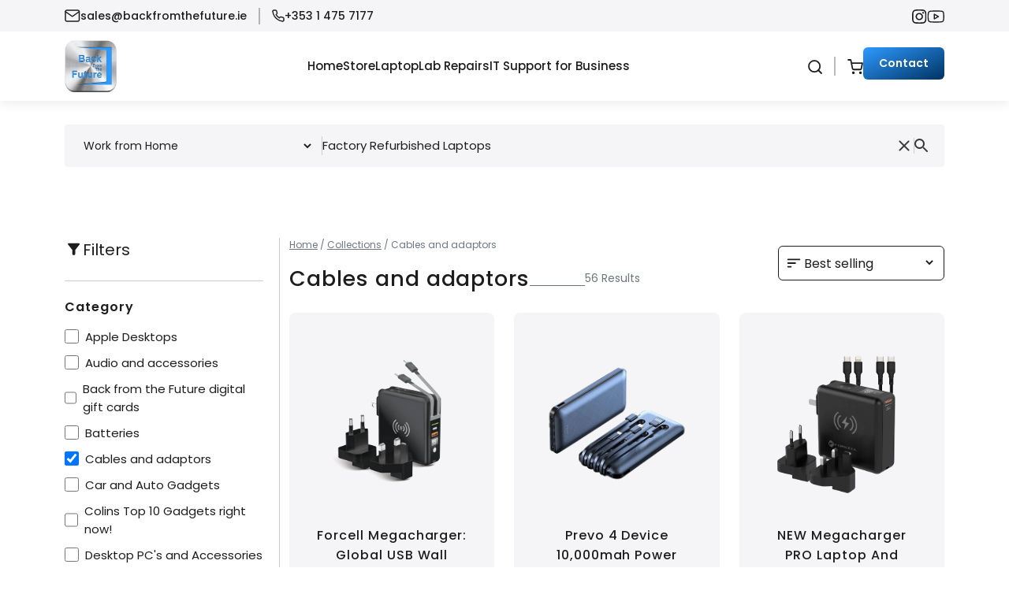

--- FILE ---
content_type: text/html; charset=utf-8
request_url: https://backfromthefuture.ie/collections/cables-and-adaptors
body_size: 33490
content:
<!doctype html>
<html class="js" lang="en">
  <head>
    <meta charset="utf-8">
    <meta http-equiv="X-UA-Compatible" content="IE=edge">
    <meta name="viewport" content="width=device-width,initial-scale=1">
    <meta name="theme-color" content="">
    <link rel="canonical" href="https://backfromthefuture.ie/collections/cables-and-adaptors"><link rel="icon" type="image/png" href="//backfromthefuture.ie/cdn/shop/files/BFTF_Logo_120x_2afcd05a-4d7b-4913-b223-fef39a4e4b23.webp?crop=center&height=32&v=1695629341&width=32"><link rel="preconnect" href="https://fonts.shopifycdn.com" crossorigin><title>
      Cables and adaptors
 &ndash; Back from the Future</title>

    
      <meta name="description" content="Because we’ve been selling every type of cable for 18 years, we can pretty much connect everything that can be connected to anything else and can advise you on same whenever you need. So if you’re not sure, just ask. ">
    

    

<meta property="og:site_name" content="Back from the Future">
<meta property="og:url" content="https://backfromthefuture.ie/collections/cables-and-adaptors">
<meta property="og:title" content="Cables and adaptors">
<meta property="og:type" content="website">
<meta property="og:description" content="Because we’ve been selling every type of cable for 18 years, we can pretty much connect everything that can be connected to anything else and can advise you on same whenever you need. So if you’re not sure, just ask. "><meta property="og:image" content="http://backfromthefuture.ie/cdn/shop/collections/image_36d54ee6-3565-4e8d-8113-e35434ab4c48.jpg?v=1590694231">
  <meta property="og:image:secure_url" content="https://backfromthefuture.ie/cdn/shop/collections/image_36d54ee6-3565-4e8d-8113-e35434ab4c48.jpg?v=1590694231">
  <meta property="og:image:width" content="500">
  <meta property="og:image:height" content="327"><meta name="twitter:card" content="summary_large_image">
<meta name="twitter:title" content="Cables and adaptors">
<meta name="twitter:description" content="Because we’ve been selling every type of cable for 18 years, we can pretty much connect everything that can be connected to anything else and can advise you on same whenever you need. So if you’re not sure, just ask. ">


    <script src="//backfromthefuture.ie/cdn/shop/t/6/assets/constants.js?v=132983761750457495441755072110" defer="defer"></script>
    <script src="//backfromthefuture.ie/cdn/shop/t/6/assets/pubsub.js?v=25310214064522200911755072111" defer="defer"></script>
    <script src="//backfromthefuture.ie/cdn/shop/t/6/assets/global.js?v=7301445359237545521755072110" defer="defer"></script>
    <script src="//backfromthefuture.ie/cdn/shop/t/6/assets/details-disclosure.js?v=13653116266235556501755072110" defer="defer"></script>
    <script src="//backfromthefuture.ie/cdn/shop/t/6/assets/details-modal.js?v=25581673532751508451755072110" defer="defer"></script>
    <script src="//backfromthefuture.ie/cdn/shop/t/6/assets/search-form.js?v=133129549252120666541755072111" defer="defer"></script><script src="//backfromthefuture.ie/cdn/shop/t/6/assets/animations.js?v=88693664871331136111755072110" defer="defer"></script><script>window.performance && window.performance.mark && window.performance.mark('shopify.content_for_header.start');</script><meta name="google-site-verification" content="KsVbP346Gf17ISGJy0hkb9wwxh_WQHyzwNkBldYcYBM">
<meta id="shopify-digital-wallet" name="shopify-digital-wallet" content="/1567719539/digital_wallets/dialog">
<meta name="shopify-checkout-api-token" content="fb1eef67c60db6dc627c32a7f064e8f2">
<meta id="in-context-paypal-metadata" data-shop-id="1567719539" data-venmo-supported="false" data-environment="production" data-locale="en_US" data-paypal-v4="true" data-currency="EUR">
<link rel="alternate" type="application/atom+xml" title="Feed" href="/collections/cables-and-adaptors.atom" />
<link rel="next" href="/collections/cables-and-adaptors?page=2">
<link rel="alternate" type="application/json+oembed" href="https://backfromthefuture.ie/collections/cables-and-adaptors.oembed">
<script async="async" src="/checkouts/internal/preloads.js?locale=en-IE"></script>
<link rel="preconnect" href="https://shop.app" crossorigin="anonymous">
<script async="async" src="https://shop.app/checkouts/internal/preloads.js?locale=en-IE&shop_id=1567719539" crossorigin="anonymous"></script>
<script id="apple-pay-shop-capabilities" type="application/json">{"shopId":1567719539,"countryCode":"IE","currencyCode":"EUR","merchantCapabilities":["supports3DS"],"merchantId":"gid:\/\/shopify\/Shop\/1567719539","merchantName":"Back from the Future","requiredBillingContactFields":["postalAddress","email","phone"],"requiredShippingContactFields":["postalAddress","email","phone"],"shippingType":"shipping","supportedNetworks":["visa","maestro","masterCard","amex"],"total":{"type":"pending","label":"Back from the Future","amount":"1.00"},"shopifyPaymentsEnabled":true,"supportsSubscriptions":true}</script>
<script id="shopify-features" type="application/json">{"accessToken":"fb1eef67c60db6dc627c32a7f064e8f2","betas":["rich-media-storefront-analytics"],"domain":"backfromthefuture.ie","predictiveSearch":true,"shopId":1567719539,"locale":"en"}</script>
<script>var Shopify = Shopify || {};
Shopify.shop = "back-from-the-future.myshopify.com";
Shopify.locale = "en";
Shopify.currency = {"active":"EUR","rate":"1.0"};
Shopify.country = "IE";
Shopify.theme = {"name":"Dawn","id":185441157462,"schema_name":"Dawn","schema_version":"15.4.0","theme_store_id":887,"role":"main"};
Shopify.theme.handle = "null";
Shopify.theme.style = {"id":null,"handle":null};
Shopify.cdnHost = "backfromthefuture.ie/cdn";
Shopify.routes = Shopify.routes || {};
Shopify.routes.root = "/";</script>
<script type="module">!function(o){(o.Shopify=o.Shopify||{}).modules=!0}(window);</script>
<script>!function(o){function n(){var o=[];function n(){o.push(Array.prototype.slice.apply(arguments))}return n.q=o,n}var t=o.Shopify=o.Shopify||{};t.loadFeatures=n(),t.autoloadFeatures=n()}(window);</script>
<script>
  window.ShopifyPay = window.ShopifyPay || {};
  window.ShopifyPay.apiHost = "shop.app\/pay";
  window.ShopifyPay.redirectState = null;
</script>
<script id="shop-js-analytics" type="application/json">{"pageType":"collection"}</script>
<script defer="defer" async type="module" src="//backfromthefuture.ie/cdn/shopifycloud/shop-js/modules/v2/client.init-shop-cart-sync_BT-GjEfc.en.esm.js"></script>
<script defer="defer" async type="module" src="//backfromthefuture.ie/cdn/shopifycloud/shop-js/modules/v2/chunk.common_D58fp_Oc.esm.js"></script>
<script defer="defer" async type="module" src="//backfromthefuture.ie/cdn/shopifycloud/shop-js/modules/v2/chunk.modal_xMitdFEc.esm.js"></script>
<script type="module">
  await import("//backfromthefuture.ie/cdn/shopifycloud/shop-js/modules/v2/client.init-shop-cart-sync_BT-GjEfc.en.esm.js");
await import("//backfromthefuture.ie/cdn/shopifycloud/shop-js/modules/v2/chunk.common_D58fp_Oc.esm.js");
await import("//backfromthefuture.ie/cdn/shopifycloud/shop-js/modules/v2/chunk.modal_xMitdFEc.esm.js");

  window.Shopify.SignInWithShop?.initShopCartSync?.({"fedCMEnabled":true,"windoidEnabled":true});

</script>
<script>
  window.Shopify = window.Shopify || {};
  if (!window.Shopify.featureAssets) window.Shopify.featureAssets = {};
  window.Shopify.featureAssets['shop-js'] = {"shop-cart-sync":["modules/v2/client.shop-cart-sync_DZOKe7Ll.en.esm.js","modules/v2/chunk.common_D58fp_Oc.esm.js","modules/v2/chunk.modal_xMitdFEc.esm.js"],"init-fed-cm":["modules/v2/client.init-fed-cm_B6oLuCjv.en.esm.js","modules/v2/chunk.common_D58fp_Oc.esm.js","modules/v2/chunk.modal_xMitdFEc.esm.js"],"shop-cash-offers":["modules/v2/client.shop-cash-offers_D2sdYoxE.en.esm.js","modules/v2/chunk.common_D58fp_Oc.esm.js","modules/v2/chunk.modal_xMitdFEc.esm.js"],"shop-login-button":["modules/v2/client.shop-login-button_QeVjl5Y3.en.esm.js","modules/v2/chunk.common_D58fp_Oc.esm.js","modules/v2/chunk.modal_xMitdFEc.esm.js"],"pay-button":["modules/v2/client.pay-button_DXTOsIq6.en.esm.js","modules/v2/chunk.common_D58fp_Oc.esm.js","modules/v2/chunk.modal_xMitdFEc.esm.js"],"shop-button":["modules/v2/client.shop-button_DQZHx9pm.en.esm.js","modules/v2/chunk.common_D58fp_Oc.esm.js","modules/v2/chunk.modal_xMitdFEc.esm.js"],"avatar":["modules/v2/client.avatar_BTnouDA3.en.esm.js"],"init-windoid":["modules/v2/client.init-windoid_CR1B-cfM.en.esm.js","modules/v2/chunk.common_D58fp_Oc.esm.js","modules/v2/chunk.modal_xMitdFEc.esm.js"],"init-shop-for-new-customer-accounts":["modules/v2/client.init-shop-for-new-customer-accounts_C_vY_xzh.en.esm.js","modules/v2/client.shop-login-button_QeVjl5Y3.en.esm.js","modules/v2/chunk.common_D58fp_Oc.esm.js","modules/v2/chunk.modal_xMitdFEc.esm.js"],"init-shop-email-lookup-coordinator":["modules/v2/client.init-shop-email-lookup-coordinator_BI7n9ZSv.en.esm.js","modules/v2/chunk.common_D58fp_Oc.esm.js","modules/v2/chunk.modal_xMitdFEc.esm.js"],"init-shop-cart-sync":["modules/v2/client.init-shop-cart-sync_BT-GjEfc.en.esm.js","modules/v2/chunk.common_D58fp_Oc.esm.js","modules/v2/chunk.modal_xMitdFEc.esm.js"],"shop-toast-manager":["modules/v2/client.shop-toast-manager_DiYdP3xc.en.esm.js","modules/v2/chunk.common_D58fp_Oc.esm.js","modules/v2/chunk.modal_xMitdFEc.esm.js"],"init-customer-accounts":["modules/v2/client.init-customer-accounts_D9ZNqS-Q.en.esm.js","modules/v2/client.shop-login-button_QeVjl5Y3.en.esm.js","modules/v2/chunk.common_D58fp_Oc.esm.js","modules/v2/chunk.modal_xMitdFEc.esm.js"],"init-customer-accounts-sign-up":["modules/v2/client.init-customer-accounts-sign-up_iGw4briv.en.esm.js","modules/v2/client.shop-login-button_QeVjl5Y3.en.esm.js","modules/v2/chunk.common_D58fp_Oc.esm.js","modules/v2/chunk.modal_xMitdFEc.esm.js"],"shop-follow-button":["modules/v2/client.shop-follow-button_CqMgW2wH.en.esm.js","modules/v2/chunk.common_D58fp_Oc.esm.js","modules/v2/chunk.modal_xMitdFEc.esm.js"],"checkout-modal":["modules/v2/client.checkout-modal_xHeaAweL.en.esm.js","modules/v2/chunk.common_D58fp_Oc.esm.js","modules/v2/chunk.modal_xMitdFEc.esm.js"],"shop-login":["modules/v2/client.shop-login_D91U-Q7h.en.esm.js","modules/v2/chunk.common_D58fp_Oc.esm.js","modules/v2/chunk.modal_xMitdFEc.esm.js"],"lead-capture":["modules/v2/client.lead-capture_BJmE1dJe.en.esm.js","modules/v2/chunk.common_D58fp_Oc.esm.js","modules/v2/chunk.modal_xMitdFEc.esm.js"],"payment-terms":["modules/v2/client.payment-terms_Ci9AEqFq.en.esm.js","modules/v2/chunk.common_D58fp_Oc.esm.js","modules/v2/chunk.modal_xMitdFEc.esm.js"]};
</script>
<script>(function() {
  var isLoaded = false;
  function asyncLoad() {
    if (isLoaded) return;
    isLoaded = true;
    var urls = ["https:\/\/cdn.shopify.com\/s\/files\/1\/0683\/1371\/0892\/files\/splmn-shopify-prod-August-31.min.js?v=1693985059\u0026shop=back-from-the-future.myshopify.com","https:\/\/cdn.nfcube.com\/instafeed-6f7c2786cd652c017c9dfd6468920529.js?shop=back-from-the-future.myshopify.com"];
    for (var i = 0; i < urls.length; i++) {
      var s = document.createElement('script');
      s.type = 'text/javascript';
      s.async = true;
      s.src = urls[i];
      var x = document.getElementsByTagName('script')[0];
      x.parentNode.insertBefore(s, x);
    }
  };
  if(window.attachEvent) {
    window.attachEvent('onload', asyncLoad);
  } else {
    window.addEventListener('load', asyncLoad, false);
  }
})();</script>
<script id="__st">var __st={"a":1567719539,"offset":0,"reqid":"d6d11314-1cbe-476a-8cb5-43b6e29994e7-1769032594","pageurl":"backfromthefuture.ie\/collections\/cables-and-adaptors","u":"b90f32479b4d","p":"collection","rtyp":"collection","rid":198280347803};</script>
<script>window.ShopifyPaypalV4VisibilityTracking = true;</script>
<script id="captcha-bootstrap">!function(){'use strict';const t='contact',e='account',n='new_comment',o=[[t,t],['blogs',n],['comments',n],[t,'customer']],c=[[e,'customer_login'],[e,'guest_login'],[e,'recover_customer_password'],[e,'create_customer']],r=t=>t.map((([t,e])=>`form[action*='/${t}']:not([data-nocaptcha='true']) input[name='form_type'][value='${e}']`)).join(','),a=t=>()=>t?[...document.querySelectorAll(t)].map((t=>t.form)):[];function s(){const t=[...o],e=r(t);return a(e)}const i='password',u='form_key',d=['recaptcha-v3-token','g-recaptcha-response','h-captcha-response',i],f=()=>{try{return window.sessionStorage}catch{return}},m='__shopify_v',_=t=>t.elements[u];function p(t,e,n=!1){try{const o=window.sessionStorage,c=JSON.parse(o.getItem(e)),{data:r}=function(t){const{data:e,action:n}=t;return t[m]||n?{data:e,action:n}:{data:t,action:n}}(c);for(const[e,n]of Object.entries(r))t.elements[e]&&(t.elements[e].value=n);n&&o.removeItem(e)}catch(o){console.error('form repopulation failed',{error:o})}}const l='form_type',E='cptcha';function T(t){t.dataset[E]=!0}const w=window,h=w.document,L='Shopify',v='ce_forms',y='captcha';let A=!1;((t,e)=>{const n=(g='f06e6c50-85a8-45c8-87d0-21a2b65856fe',I='https://cdn.shopify.com/shopifycloud/storefront-forms-hcaptcha/ce_storefront_forms_captcha_hcaptcha.v1.5.2.iife.js',D={infoText:'Protected by hCaptcha',privacyText:'Privacy',termsText:'Terms'},(t,e,n)=>{const o=w[L][v],c=o.bindForm;if(c)return c(t,g,e,D).then(n);var r;o.q.push([[t,g,e,D],n]),r=I,A||(h.body.append(Object.assign(h.createElement('script'),{id:'captcha-provider',async:!0,src:r})),A=!0)});var g,I,D;w[L]=w[L]||{},w[L][v]=w[L][v]||{},w[L][v].q=[],w[L][y]=w[L][y]||{},w[L][y].protect=function(t,e){n(t,void 0,e),T(t)},Object.freeze(w[L][y]),function(t,e,n,w,h,L){const[v,y,A,g]=function(t,e,n){const i=e?o:[],u=t?c:[],d=[...i,...u],f=r(d),m=r(i),_=r(d.filter((([t,e])=>n.includes(e))));return[a(f),a(m),a(_),s()]}(w,h,L),I=t=>{const e=t.target;return e instanceof HTMLFormElement?e:e&&e.form},D=t=>v().includes(t);t.addEventListener('submit',(t=>{const e=I(t);if(!e)return;const n=D(e)&&!e.dataset.hcaptchaBound&&!e.dataset.recaptchaBound,o=_(e),c=g().includes(e)&&(!o||!o.value);(n||c)&&t.preventDefault(),c&&!n&&(function(t){try{if(!f())return;!function(t){const e=f();if(!e)return;const n=_(t);if(!n)return;const o=n.value;o&&e.removeItem(o)}(t);const e=Array.from(Array(32),(()=>Math.random().toString(36)[2])).join('');!function(t,e){_(t)||t.append(Object.assign(document.createElement('input'),{type:'hidden',name:u})),t.elements[u].value=e}(t,e),function(t,e){const n=f();if(!n)return;const o=[...t.querySelectorAll(`input[type='${i}']`)].map((({name:t})=>t)),c=[...d,...o],r={};for(const[a,s]of new FormData(t).entries())c.includes(a)||(r[a]=s);n.setItem(e,JSON.stringify({[m]:1,action:t.action,data:r}))}(t,e)}catch(e){console.error('failed to persist form',e)}}(e),e.submit())}));const S=(t,e)=>{t&&!t.dataset[E]&&(n(t,e.some((e=>e===t))),T(t))};for(const o of['focusin','change'])t.addEventListener(o,(t=>{const e=I(t);D(e)&&S(e,y())}));const B=e.get('form_key'),M=e.get(l),P=B&&M;t.addEventListener('DOMContentLoaded',(()=>{const t=y();if(P)for(const e of t)e.elements[l].value===M&&p(e,B);[...new Set([...A(),...v().filter((t=>'true'===t.dataset.shopifyCaptcha))])].forEach((e=>S(e,t)))}))}(h,new URLSearchParams(w.location.search),n,t,e,['guest_login'])})(!0,!0)}();</script>
<script integrity="sha256-4kQ18oKyAcykRKYeNunJcIwy7WH5gtpwJnB7kiuLZ1E=" data-source-attribution="shopify.loadfeatures" defer="defer" src="//backfromthefuture.ie/cdn/shopifycloud/storefront/assets/storefront/load_feature-a0a9edcb.js" crossorigin="anonymous"></script>
<script crossorigin="anonymous" defer="defer" src="//backfromthefuture.ie/cdn/shopifycloud/storefront/assets/shopify_pay/storefront-65b4c6d7.js?v=20250812"></script>
<script data-source-attribution="shopify.dynamic_checkout.dynamic.init">var Shopify=Shopify||{};Shopify.PaymentButton=Shopify.PaymentButton||{isStorefrontPortableWallets:!0,init:function(){window.Shopify.PaymentButton.init=function(){};var t=document.createElement("script");t.src="https://backfromthefuture.ie/cdn/shopifycloud/portable-wallets/latest/portable-wallets.en.js",t.type="module",document.head.appendChild(t)}};
</script>
<script data-source-attribution="shopify.dynamic_checkout.buyer_consent">
  function portableWalletsHideBuyerConsent(e){var t=document.getElementById("shopify-buyer-consent"),n=document.getElementById("shopify-subscription-policy-button");t&&n&&(t.classList.add("hidden"),t.setAttribute("aria-hidden","true"),n.removeEventListener("click",e))}function portableWalletsShowBuyerConsent(e){var t=document.getElementById("shopify-buyer-consent"),n=document.getElementById("shopify-subscription-policy-button");t&&n&&(t.classList.remove("hidden"),t.removeAttribute("aria-hidden"),n.addEventListener("click",e))}window.Shopify?.PaymentButton&&(window.Shopify.PaymentButton.hideBuyerConsent=portableWalletsHideBuyerConsent,window.Shopify.PaymentButton.showBuyerConsent=portableWalletsShowBuyerConsent);
</script>
<script data-source-attribution="shopify.dynamic_checkout.cart.bootstrap">document.addEventListener("DOMContentLoaded",(function(){function t(){return document.querySelector("shopify-accelerated-checkout-cart, shopify-accelerated-checkout")}if(t())Shopify.PaymentButton.init();else{new MutationObserver((function(e,n){t()&&(Shopify.PaymentButton.init(),n.disconnect())})).observe(document.body,{childList:!0,subtree:!0})}}));
</script>
<link id="shopify-accelerated-checkout-styles" rel="stylesheet" media="screen" href="https://backfromthefuture.ie/cdn/shopifycloud/portable-wallets/latest/accelerated-checkout-backwards-compat.css" crossorigin="anonymous">
<style id="shopify-accelerated-checkout-cart">
        #shopify-buyer-consent {
  margin-top: 1em;
  display: inline-block;
  width: 100%;
}

#shopify-buyer-consent.hidden {
  display: none;
}

#shopify-subscription-policy-button {
  background: none;
  border: none;
  padding: 0;
  text-decoration: underline;
  font-size: inherit;
  cursor: pointer;
}

#shopify-subscription-policy-button::before {
  box-shadow: none;
}

      </style>

<script>window.performance && window.performance.mark && window.performance.mark('shopify.content_for_header.end');</script>


    <style data-shopify>
      @font-face {
  font-family: Poppins;
  font-weight: 400;
  font-style: normal;
  font-display: swap;
  src: url("//backfromthefuture.ie/cdn/fonts/poppins/poppins_n4.0ba78fa5af9b0e1a374041b3ceaadf0a43b41362.woff2") format("woff2"),
       url("//backfromthefuture.ie/cdn/fonts/poppins/poppins_n4.214741a72ff2596839fc9760ee7a770386cf16ca.woff") format("woff");
}

      @font-face {
  font-family: Poppins;
  font-weight: 700;
  font-style: normal;
  font-display: swap;
  src: url("//backfromthefuture.ie/cdn/fonts/poppins/poppins_n7.56758dcf284489feb014a026f3727f2f20a54626.woff2") format("woff2"),
       url("//backfromthefuture.ie/cdn/fonts/poppins/poppins_n7.f34f55d9b3d3205d2cd6f64955ff4b36f0cfd8da.woff") format("woff");
}

      @font-face {
  font-family: Poppins;
  font-weight: 400;
  font-style: italic;
  font-display: swap;
  src: url("//backfromthefuture.ie/cdn/fonts/poppins/poppins_i4.846ad1e22474f856bd6b81ba4585a60799a9f5d2.woff2") format("woff2"),
       url("//backfromthefuture.ie/cdn/fonts/poppins/poppins_i4.56b43284e8b52fc64c1fd271f289a39e8477e9ec.woff") format("woff");
}

      @font-face {
  font-family: Poppins;
  font-weight: 700;
  font-style: italic;
  font-display: swap;
  src: url("//backfromthefuture.ie/cdn/fonts/poppins/poppins_i7.42fd71da11e9d101e1e6c7932199f925f9eea42d.woff2") format("woff2"),
       url("//backfromthefuture.ie/cdn/fonts/poppins/poppins_i7.ec8499dbd7616004e21155106d13837fff4cf556.woff") format("woff");
}

      @font-face {
  font-family: Poppins;
  font-weight: 400;
  font-style: normal;
  font-display: swap;
  src: url("//backfromthefuture.ie/cdn/fonts/poppins/poppins_n4.0ba78fa5af9b0e1a374041b3ceaadf0a43b41362.woff2") format("woff2"),
       url("//backfromthefuture.ie/cdn/fonts/poppins/poppins_n4.214741a72ff2596839fc9760ee7a770386cf16ca.woff") format("woff");
}


      
        :root,
        .color-scheme-1 {
          --color-background: 255,255,255;
        
          --gradient-background: #ffffff;
        

        

        --color-foreground: 18,18,18;
        --color-background-contrast: 191,191,191;
        --color-shadow: 18,18,18;
        --color-button: 18,18,18;
        --color-button-text: 255,255,255;
        --color-secondary-button: 255,255,255;
        --color-secondary-button-text: 18,18,18;
        --color-link: 18,18,18;
        --color-badge-foreground: 18,18,18;
        --color-badge-background: 255,255,255;
        --color-badge-border: 18,18,18;
        --payment-terms-background-color: rgb(255 255 255);
      }
      
        
        .color-scheme-2 {
          --color-background: 243,243,243;
        
          --gradient-background: #f3f3f3;
        

        

        --color-foreground: 18,18,18;
        --color-background-contrast: 179,179,179;
        --color-shadow: 18,18,18;
        --color-button: 18,18,18;
        --color-button-text: 243,243,243;
        --color-secondary-button: 243,243,243;
        --color-secondary-button-text: 18,18,18;
        --color-link: 18,18,18;
        --color-badge-foreground: 18,18,18;
        --color-badge-background: 243,243,243;
        --color-badge-border: 18,18,18;
        --payment-terms-background-color: rgb(243 243 243);
      }
      
        
        .color-scheme-3 {
          --color-background: 36,40,51;
        
          --gradient-background: #242833;
        

        

        --color-foreground: 255,255,255;
        --color-background-contrast: 47,52,66;
        --color-shadow: 18,18,18;
        --color-button: 255,255,255;
        --color-button-text: 0,0,0;
        --color-secondary-button: 36,40,51;
        --color-secondary-button-text: 255,255,255;
        --color-link: 255,255,255;
        --color-badge-foreground: 255,255,255;
        --color-badge-background: 36,40,51;
        --color-badge-border: 255,255,255;
        --payment-terms-background-color: rgb(36 40 51);
      }
      
        
        .color-scheme-4 {
          --color-background: 18,18,18;
        
          --gradient-background: #121212;
        

        

        --color-foreground: 255,255,255;
        --color-background-contrast: 146,146,146;
        --color-shadow: 18,18,18;
        --color-button: 255,255,255;
        --color-button-text: 18,18,18;
        --color-secondary-button: 18,18,18;
        --color-secondary-button-text: 255,255,255;
        --color-link: 255,255,255;
        --color-badge-foreground: 255,255,255;
        --color-badge-background: 18,18,18;
        --color-badge-border: 255,255,255;
        --payment-terms-background-color: rgb(18 18 18);
      }
      
        
        .color-scheme-5 {
          --color-background: 51,79,180;
        
          --gradient-background: #334fb4;
        

        

        --color-foreground: 255,255,255;
        --color-background-contrast: 23,35,81;
        --color-shadow: 18,18,18;
        --color-button: 255,255,255;
        --color-button-text: 51,79,180;
        --color-secondary-button: 51,79,180;
        --color-secondary-button-text: 255,255,255;
        --color-link: 255,255,255;
        --color-badge-foreground: 255,255,255;
        --color-badge-background: 51,79,180;
        --color-badge-border: 255,255,255;
        --payment-terms-background-color: rgb(51 79 180);
      }
      

      body, .color-scheme-1, .color-scheme-2, .color-scheme-3, .color-scheme-4, .color-scheme-5 {
        color: rgba(var(--color-foreground), 0.75);
        background-color: rgb(var(--color-background));
      }

      :root {
        --font-body-family: Poppins, sans-serif;
        --font-body-style: normal;
        --font-body-weight: 400;
        --font-body-weight-bold: 700;

        --font-heading-family: Poppins, sans-serif;
        --font-heading-style: normal;
        --font-heading-weight: 400;

        --font-body-scale: 1.0;
        --font-heading-scale: 1.0;

        --media-padding: px;
        --media-border-opacity: 0.05;
        --media-border-width: 1px;
        --media-radius: 0px;
        --media-shadow-opacity: 0.0;
        --media-shadow-horizontal-offset: 0px;
        --media-shadow-vertical-offset: 4px;
        --media-shadow-blur-radius: 5px;
        --media-shadow-visible: 0;

        --page-width: 120rem;
        --page-width-margin: 0rem;

        --product-card-image-padding: 0.0rem;
        --product-card-corner-radius: 0.0rem;
        --product-card-text-alignment: left;
        --product-card-border-width: 0.0rem;
        --product-card-border-opacity: 0.1;
        --product-card-shadow-opacity: 0.0;
        --product-card-shadow-visible: 0;
        --product-card-shadow-horizontal-offset: 0.0rem;
        --product-card-shadow-vertical-offset: 0.4rem;
        --product-card-shadow-blur-radius: 0.5rem;

        --collection-card-image-padding: 0.0rem;
        --collection-card-corner-radius: 0.0rem;
        --collection-card-text-alignment: left;
        --collection-card-border-width: 0.0rem;
        --collection-card-border-opacity: 0.1;
        --collection-card-shadow-opacity: 0.0;
        --collection-card-shadow-visible: 0;
        --collection-card-shadow-horizontal-offset: 0.0rem;
        --collection-card-shadow-vertical-offset: 0.4rem;
        --collection-card-shadow-blur-radius: 0.5rem;

        --blog-card-image-padding: 0.0rem;
        --blog-card-corner-radius: 0.0rem;
        --blog-card-text-alignment: left;
        --blog-card-border-width: 0.0rem;
        --blog-card-border-opacity: 0.1;
        --blog-card-shadow-opacity: 0.0;
        --blog-card-shadow-visible: 0;
        --blog-card-shadow-horizontal-offset: 0.0rem;
        --blog-card-shadow-vertical-offset: 0.4rem;
        --blog-card-shadow-blur-radius: 0.5rem;

        --badge-corner-radius: 4.0rem;

        --popup-border-width: 1px;
        --popup-border-opacity: 0.1;
        --popup-corner-radius: 0px;
        --popup-shadow-opacity: 0.05;
        --popup-shadow-horizontal-offset: 0px;
        --popup-shadow-vertical-offset: 4px;
        --popup-shadow-blur-radius: 5px;

        --drawer-border-width: 1px;
        --drawer-border-opacity: 0.1;
        --drawer-shadow-opacity: 0.0;
        --drawer-shadow-horizontal-offset: 0px;
        --drawer-shadow-vertical-offset: 4px;
        --drawer-shadow-blur-radius: 5px;

        --spacing-sections-desktop: 0px;
        --spacing-sections-mobile: 0px;

        --grid-desktop-vertical-spacing: 8px;
        --grid-desktop-horizontal-spacing: 8px;
        --grid-mobile-vertical-spacing: 4px;
        --grid-mobile-horizontal-spacing: 4px;

        --text-boxes-border-opacity: 0.1;
        --text-boxes-border-width: 0px;
        --text-boxes-radius: 0px;
        --text-boxes-shadow-opacity: 0.0;
        --text-boxes-shadow-visible: 0;
        --text-boxes-shadow-horizontal-offset: 0px;
        --text-boxes-shadow-vertical-offset: 4px;
        --text-boxes-shadow-blur-radius: 5px;

        --buttons-radius: 0px;
        --buttons-radius-outset: 0px;
        --buttons-border-width: 1px;
        --buttons-border-opacity: 1.0;
        --buttons-shadow-opacity: 0.0;
        --buttons-shadow-visible: 0;
        --buttons-shadow-horizontal-offset: 0px;
        --buttons-shadow-vertical-offset: 4px;
        --buttons-shadow-blur-radius: 5px;
        --buttons-border-offset: 0px;

        --inputs-radius: 0px;
        --inputs-border-width: 1px;
        --inputs-border-opacity: 0.55;
        --inputs-shadow-opacity: 0.0;
        --inputs-shadow-horizontal-offset: 0px;
        --inputs-margin-offset: 0px;
        --inputs-shadow-vertical-offset: 4px;
        --inputs-shadow-blur-radius: 5px;
        --inputs-radius-outset: 0px;

        --variant-pills-radius: 40px;
        --variant-pills-border-width: 1px;
        --variant-pills-border-opacity: 0.55;
        --variant-pills-shadow-opacity: 0.0;
        --variant-pills-shadow-horizontal-offset: 0px;
        --variant-pills-shadow-vertical-offset: 4px;
        --variant-pills-shadow-blur-radius: 5px;
      }

      *,
      *::before,
      *::after {
        box-sizing: inherit;
      }

       html {
        box-sizing: border-box;
        font-size: 16px;
        height: 100%;
      }
      #preloader {
  position: fixed;
  left: 0;
  top: 0;
  width: 100%;
  height: 100%;
  z-index: 99999;
  background: #fff; /* background color */
  display: flex;
  align-items: center;
  justify-content: center;
}

.spinner {
  border: 6px solid #f3f3f3;
  border-top: 6px solid #000; /* loader color */
  border-radius: 50%;
  width: 50px;
  height: 50px;
  animation: spin 1s linear infinite;
}

@keyframes spin {
  100% { transform: rotate(360deg); }
}

    </style>

    <link href="//backfromthefuture.ie/cdn/shop/t/6/assets/base.css?v=159841507637079171801755072110" rel="stylesheet" type="text/css" media="all" />
    <!-- font-awesome-link -->

    <link rel="stylesheet" href="https://cdnjs.cloudflare.com/ajax/libs/font-awesome/6.5.1/css/all.min.css" /> 

<!-- owl-carousel2.3.4-link -->

    <link rel="stylesheet" href="https://cdnjs.cloudflare.com/ajax/libs/OwlCarousel2/2.3.4/assets/owl.carousel.css" />



    <link href="//backfromthefuture.ie/cdn/shop/t/6/assets/bootstrap.min.css?v=152811347971867319601755072529" rel="stylesheet" type="text/css" media="all" />
    <link href="//backfromthefuture.ie/cdn/shop/t/6/assets/custom.css?v=102332919304434498801759832245" rel="stylesheet" type="text/css" media="all" />
    <link href="//backfromthefuture.ie/cdn/shop/t/6/assets/responsive.css?v=156854850306617514661763633761" rel="stylesheet" type="text/css" media="all" />


    <link rel="stylesheet" href="//backfromthefuture.ie/cdn/shop/t/6/assets/component-cart-items.css?v=121142720247496754331755846488" media="print" onload="this.media='all'">
      <link rel="preload" as="font" href="//backfromthefuture.ie/cdn/fonts/poppins/poppins_n4.0ba78fa5af9b0e1a374041b3ceaadf0a43b41362.woff2" type="font/woff2" crossorigin>
      

      <link rel="preload" as="font" href="//backfromthefuture.ie/cdn/fonts/poppins/poppins_n4.0ba78fa5af9b0e1a374041b3ceaadf0a43b41362.woff2" type="font/woff2" crossorigin>
      
<link
        rel="stylesheet"
        href="//backfromthefuture.ie/cdn/shop/t/6/assets/component-predictive-search.css?v=118923337488134913561755072110"
        media="print"
        onload="this.media='all'"
      ><script>
      if (Shopify.designMode) {
        document.documentElement.classList.add('shopify-design-mode');
      }
    </script>
  <!-- BEGIN app block: shopify://apps/hulk-form-builder/blocks/app-embed/b6b8dd14-356b-4725-a4ed-77232212b3c3 --><!-- BEGIN app snippet: hulkapps-formbuilder-theme-ext --><script type="text/javascript">
  
  if (typeof window.formbuilder_customer != "object") {
        window.formbuilder_customer = {}
  }

  window.hulkFormBuilder = {
    form_data: {"form_OLn5034d-8sdNwmDXa3JIA":{"uuid":"OLn5034d-8sdNwmDXa3JIA","form_name":"Repairs form","form_data":{"div_back_gradient_1":"#fff","div_back_gradient_2":"#fff","back_color":"#f5f5f7","form_title":"\u003ch3 style=\"text-align: center;color:black;margin-bottom:40px;\"\u003e\u003cstrong\u003eNeed a Repair? We\u0026#39;ve Got You Covered!\u003c\/strong\u003e\u003c\/h3\u003e\n","form_submit":"Submit Query","after_submit":"hideAndmessage","after_submit_msg":"\u003ch2\u003e\u003cstrong\u003eThanks For Submission\u003c\/strong\u003e\u003c\/h2\u003e\n","captcha_enable":"no","label_style":"blockLabels","input_border_radius":"2","back_type":"color","input_back_color":"#fff","input_back_color_hover":"#fff","back_shadow":"none","label_font_clr":"#000000","input_font_clr":"#000000","button_align":"centerBtn","button_clr":"#fff","button_back_clr":"#003363","button_border_radius":"5","form_width":"750px","form_border_size":0,"form_border_clr":"#c7c7c7","form_border_radius":0,"label_font_size":"18","input_font_size":"14","button_font_size":"18","form_padding":0,"input_border_color":"#ccc","input_border_color_hover":"#ccc","btn_border_clr":"#003363","btn_border_size":"3","form_name":"Repairs form","":"sales@backfromthefuture.ie","form_emails":"sales@backfromthefuture.ie","admin_email_subject":"New form submission received.","admin_email_message":"Hi [first-name of store owner],\u003cbr\u003eSomeone just submitted a response to your form.\u003cbr\u003ePlease find the details below:","form_access_message":"\u003cp\u003ePlease login to access the form\u003cbr\u003eDo not have an account? Create account\u003c\/p\u003e","notification_email_send":true,"pass_referrer_url_on_email":false,"input_font_family":"Poppins","label_font_family":"Poppins","input_placeholder_clr":"#000000","formElements":[{"type":"text","position":0,"label":"Full Name","customClass":"","halfwidth":"no","Conditions":{},"required":"yes","page_number":1},{"type":"email","position":1,"label":"Email","required":"yes","email_confirm":"yes","Conditions":{},"page_number":1},{"Conditions":{},"type":"phone","position":2,"label":"Phone Number","required":"yes","page_number":1,"default_country_code":"Ireland +353"},{"type":"select","position":3,"label":"Device Type","values":"IT Support\nBilling\nSales","Conditions":{},"elementCost":{},"required":"yes","page_number":1},{"type":"textarea","position":4,"label":"Description of Issue","required":"yes","Conditions":{},"inputHeight":"150","page_number":1}]},"is_spam_form":false,"shop_uuid":"c8aJSP4LxJAIjyclJh8N3g","shop_timezone":"Europe\/Dublin","shop_id":146637,"shop_is_after_submit_enabled":false,"shop_shopify_plan":"basic","shop_shopify_domain":"back-from-the-future.myshopify.com","shop_remove_watermark":false,"shop_created_at":"2025-08-20T01:04:04.709-05:00"},"form_Pc1-eOSk4WwyoLYZj8TIQw":{"uuid":"Pc1-eOSk4WwyoLYZj8TIQw","form_name":"It Support","form_data":{"div_back_gradient_1":"#fff","div_back_gradient_2":"#fff","back_color":"#f5f5f7","form_title":"\u003ch2 style=\"text-align: center;color:black;margin-bottom:20px\"\u003e\u003cstrong\u003eLet\u0026rsquo;s Talk\u003c\/strong\u003e\u003c\/h2\u003e\n","form_submit":"Submit Query","after_submit":"hideAndmessage","after_submit_msg":"\u003ch2\u003e\u003cstrong\u003eThanks For Submission\u003c\/strong\u003e\u003c\/h2\u003e\n","captcha_enable":"no","label_style":"blockLabels","input_border_radius":"2","back_type":"color","input_back_color":"#fff","input_back_color_hover":"#fff","back_shadow":"none","label_font_clr":"#000000","input_font_clr":"#000000","button_align":"centerBtn","button_clr":"#fff","button_back_clr":"#003363","button_border_radius":"5","form_width":"750px","form_border_size":0,"form_border_clr":"#c7c7c7","form_border_radius":0,"label_font_size":"18","input_font_size":"14","button_font_size":"18","form_padding":0,"input_border_color":"#ccc","input_border_color_hover":"#ccc","btn_border_clr":"#003363","btn_border_size":"3","form_name":"It Support","":"sales@backfromthefuture.ie","form_emails":"sales@backfromthefuture.ie","admin_email_subject":"New form submission received.","admin_email_message":"Hi [first-name of store owner],\u003cbr\u003eSomeone just submitted a response to your form.\u003cbr\u003ePlease find the details below:","form_access_message":"\u003cp\u003ePlease login to access the form\u003cbr\u003eDo not have an account? Create account\u003c\/p\u003e","notification_email_send":true,"form_description":"\u003cp style=\"text-align: center;font-family: Poppins;\n    font-weight: 400;\n    font-size: 14px;\n    line-height: 189%;\n    text-align: center;\n    color: #6e7681;\n    margin-bottom: 30px\"\u003eIf you\u0026rsquo;re looking for IT support that\u0026rsquo;s agile, experienced, and genuinely invested in your success, we\u0026rsquo;d love to chat. Use the form below to tell us a bit about your organisation, and a member of our team will be in touch shortly.\u003c\/p\u003e\n","input_font_family":"Poppins","label_font_family":"Poppins","input_placeholder_clr":"#000000","formElements":[{"type":"text","position":0,"label":"Full Name","customClass":"","halfwidth":"no","Conditions":{},"required":"yes","page_number":1},{"type":"text","position":1,"label":"Organisation","halfwidth":"no","Conditions":{},"required":"yes","page_number":1},{"type":"email","position":2,"label":"Email Address","required":"yes","email_confirm":"yes","Conditions":{},"page_number":1},{"Conditions":{},"type":"phone","position":3,"label":"Phone Number","required":"yes","page_number":1,"default_country_code":"Ireland +353"},{"Conditions":{},"type":"text","position":4,"label":"How many users","page_number":1},{"type":"textarea","position":5,"label":"Description of Issue","required":"yes","Conditions":{},"inputHeight":"150","page_number":1}]},"is_spam_form":false,"shop_uuid":"c8aJSP4LxJAIjyclJh8N3g","shop_timezone":"Europe\/Dublin","shop_id":146637,"shop_is_after_submit_enabled":false,"shop_shopify_plan":"basic","shop_shopify_domain":"back-from-the-future.myshopify.com","shop_remove_watermark":false,"shop_created_at":"2025-08-20T01:04:04.709-05:00"},"form_ZkPfvPPNOxtenbP39GFwtA":{"uuid":"ZkPfvPPNOxtenbP39GFwtA","form_name":"Get in Touch","form_data":{"div_back_gradient_1":"#fff","div_back_gradient_2":"#fff","back_color":"#f5f5f7","form_title":"\u003ch2 style=\"text-align: center; margin-bottom:40px; color:black;\"\u003e\u003cstrong\u003eGet in Touch\u003c\/strong\u003e\u003c\/h2\u003e\n","form_submit":"Submit Query","after_submit":"hideAndmessage","after_submit_msg":"\u003ch2\u003e\u003cstrong\u003eThanks For Submission\u003c\/strong\u003e\u003c\/h2\u003e\n","captcha_enable":"no","label_style":"blockLabels","input_border_radius":"2","back_type":"color","input_back_color":"#fff","input_back_color_hover":"#fff","back_shadow":"none","label_font_clr":"#000000","input_font_clr":"#000000","button_align":"centerBtn","button_clr":"#fff","button_back_clr":"#003363","button_border_radius":"5","form_width":"750px","form_border_size":0,"form_border_clr":"#c7c7c7","form_border_radius":0,"label_font_size":"18","input_font_size":"14","button_font_size":"18","form_padding":0,"input_border_color":"#ccc","input_border_color_hover":"#ccc","btn_border_clr":"#003363","btn_border_size":"3","form_name":"Get in Touch","":"sales@backfromthefuture.ie","form_emails":"sales@backfromthefuture.ie","admin_email_subject":"New form submission received.","admin_email_message":"Hi [first-name of store owner],\u003cbr\u003eSomeone just submitted a response to your form.\u003cbr\u003ePlease find the details below:","form_access_message":"\u003cp\u003ePlease login to access the form\u003cbr\u003eDo not have an account? Create account\u003c\/p\u003e","notification_email_send":true,"input_fonts_type":"Google Fonts","input_custom_font_name":"poppins","label_font_family":"Poppins","input_font_family":"Poppins","input_placeholder_clr":"#000000","formElements":[{"type":"text","position":0,"label":"Full Name","customClass":"","halfwidth":"no","Conditions":{},"required":"yes","page_number":1},{"type":"email","position":1,"label":"Email Address","required":"yes","email_confirm":"yes","Conditions":{},"page_number":1},{"type":"select","position":2,"label":"Query Type","values":"IT Support\nBilling\nSales","Conditions":{},"required":"yes","elementCost":{},"page_number":1},{"Conditions":{},"type":"phone","position":3,"label":"Phone Number","required":"yes","phone_validate_field":"no","page_number":1,"default_country_code":"Ireland +353"},{"type":"textarea","position":4,"label":"Message","required":"yes","Conditions":{},"inputHeight":"200","page_number":1}]},"is_spam_form":false,"shop_uuid":"c8aJSP4LxJAIjyclJh8N3g","shop_timezone":"Europe\/Dublin","shop_id":146637,"shop_is_after_submit_enabled":false,"shop_shopify_plan":"basic","shop_shopify_domain":"back-from-the-future.myshopify.com","shop_remove_watermark":false,"shop_created_at":"2025-08-20T01:04:04.709-05:00"}},
    shop_data: {"shop_c8aJSP4LxJAIjyclJh8N3g":{"shop_uuid":"c8aJSP4LxJAIjyclJh8N3g","shop_timezone":"Europe\/Dublin","shop_id":146637,"shop_is_after_submit_enabled":false,"shop_shopify_plan":"basic","shop_shopify_domain":"back-from-the-future.myshopify.com","shop_remove_watermark":false,"shop_created_at":"2025-08-20T01:04:04.709-05:00","is_skip_metafield":false,"shop_deleted":false,"shop_disabled":false}},
    settings_data: {"shop_settings":{"shop_customise_msgs":[],"default_customise_msgs":{"is_required":"is required","thank_you":"Thank you! The form was submitted successfully.","processing":"Processing...","valid_data":"Please provide valid data","valid_email":"Provide valid email format","valid_tags":"HTML Tags are not allowed","valid_phone":"Provide valid phone number","valid_captcha":"Please provide valid captcha response","valid_url":"Provide valid URL","only_number_alloud":"Provide valid number in","number_less":"must be less than","number_more":"must be more than","image_must_less":"Image must be less than 20MB","image_number":"Images allowed","image_extension":"Invalid extension! Please provide image file","error_image_upload":"Error in image upload. Please try again.","error_file_upload":"Error in file upload. Please try again.","your_response":"Your response","error_form_submit":"Error occur.Please try again after sometime.","email_submitted":"Form with this email is already submitted","invalid_email_by_zerobounce":"The email address you entered appears to be invalid. Please check it and try again.","download_file":"Download file","card_details_invalid":"Your card details are invalid","card_details":"Card details","please_enter_card_details":"Please enter card details","card_number":"Card number","exp_mm":"Exp MM","exp_yy":"Exp YY","crd_cvc":"CVV","payment_value":"Payment amount","please_enter_payment_amount":"Please enter payment amount","address1":"Address line 1","address2":"Address line 2","city":"City","province":"Province","zipcode":"Zip code","country":"Country","blocked_domain":"This form does not accept addresses from","file_must_less":"File must be less than 20MB","file_extension":"Invalid extension! Please provide file","only_file_number_alloud":"files allowed","previous":"Previous","next":"Next","must_have_a_input":"Please enter at least one field.","please_enter_required_data":"Please enter required data","atleast_one_special_char":"Include at least one special character","atleast_one_lowercase_char":"Include at least one lowercase character","atleast_one_uppercase_char":"Include at least one uppercase character","atleast_one_number":"Include at least one number","must_have_8_chars":"Must have 8 characters long","be_between_8_and_12_chars":"Be between 8 and 12 characters long","please_select":"Please Select","phone_submitted":"Form with this phone number is already submitted","user_res_parse_error":"Error while submitting the form","valid_same_values":"values must be same","product_choice_clear_selection":"Clear Selection","picture_choice_clear_selection":"Clear Selection","remove_all_for_file_image_upload":"Remove All","invalid_file_type_for_image_upload":"You can't upload files of this type.","invalid_file_type_for_signature_upload":"You can't upload files of this type.","max_files_exceeded_for_file_upload":"You can not upload any more files.","max_files_exceeded_for_image_upload":"You can not upload any more files.","file_already_exist":"File already uploaded","max_limit_exceed":"You have added the maximum number of text fields.","cancel_upload_for_file_upload":"Cancel upload","cancel_upload_for_image_upload":"Cancel upload","cancel_upload_for_signature_upload":"Cancel upload"},"shop_blocked_domains":[]}},
    features_data: {"shop_plan_features":{"shop_plan_features":["unlimited-forms","full-design-customization","export-form-submissions","multiple-recipients-for-form-submissions","multiple-admin-notifications","enable-captcha","unlimited-file-uploads","save-submitted-form-data","set-auto-response-message","conditional-logic","form-banner","save-as-draft-facility","include-user-response-in-admin-email","disable-form-submission","file-upload"]}},
    shop: null,
    shop_id: null,
    plan_features: null,
    validateDoubleQuotes: false,
    assets: {
      extraFunctions: "https://cdn.shopify.com/extensions/019bb5ee-ec40-7527-955d-c1b8751eb060/form-builder-by-hulkapps-50/assets/extra-functions.js",
      extraStyles: "https://cdn.shopify.com/extensions/019bb5ee-ec40-7527-955d-c1b8751eb060/form-builder-by-hulkapps-50/assets/extra-styles.css",
      bootstrapStyles: "https://cdn.shopify.com/extensions/019bb5ee-ec40-7527-955d-c1b8751eb060/form-builder-by-hulkapps-50/assets/theme-app-extension-bootstrap.css"
    },
    translations: {
      htmlTagNotAllowed: "HTML Tags are not allowed",
      sqlQueryNotAllowed: "SQL Queries are not allowed",
      doubleQuoteNotAllowed: "Double quotes are not allowed",
      vorwerkHttpWwwNotAllowed: "The words \u0026#39;http\u0026#39; and \u0026#39;www\u0026#39; are not allowed. Please remove them and try again.",
      maxTextFieldsReached: "You have added the maximum number of text fields.",
      avoidNegativeWords: "Avoid negative words: Don\u0026#39;t use negative words in your contact message.",
      customDesignOnly: "This form is for custom designs requests. For general inquiries please contact our team at info@stagheaddesigns.com",
      zerobounceApiErrorMsg: "We couldn\u0026#39;t verify your email due to a technical issue. Please try again later.",
    }

  }

  

  window.FbThemeAppExtSettingsHash = {}
  
</script><!-- END app snippet --><!-- END app block --><script src="https://cdn.shopify.com/extensions/019bb5ee-ec40-7527-955d-c1b8751eb060/form-builder-by-hulkapps-50/assets/form-builder-script.js" type="text/javascript" defer="defer"></script>
<link href="https://cdn.shopify.com/extensions/019b9746-9f5e-789a-8bc9-c2bba6cad5d7/audien-reviews-210/assets/audien_review.css" rel="stylesheet" type="text/css" media="all">
<link href="https://monorail-edge.shopifysvc.com" rel="dns-prefetch">
<script>(function(){if ("sendBeacon" in navigator && "performance" in window) {try {var session_token_from_headers = performance.getEntriesByType('navigation')[0].serverTiming.find(x => x.name == '_s').description;} catch {var session_token_from_headers = undefined;}var session_cookie_matches = document.cookie.match(/_shopify_s=([^;]*)/);var session_token_from_cookie = session_cookie_matches && session_cookie_matches.length === 2 ? session_cookie_matches[1] : "";var session_token = session_token_from_headers || session_token_from_cookie || "";function handle_abandonment_event(e) {var entries = performance.getEntries().filter(function(entry) {return /monorail-edge.shopifysvc.com/.test(entry.name);});if (!window.abandonment_tracked && entries.length === 0) {window.abandonment_tracked = true;var currentMs = Date.now();var navigation_start = performance.timing.navigationStart;var payload = {shop_id: 1567719539,url: window.location.href,navigation_start,duration: currentMs - navigation_start,session_token,page_type: "collection"};window.navigator.sendBeacon("https://monorail-edge.shopifysvc.com/v1/produce", JSON.stringify({schema_id: "online_store_buyer_site_abandonment/1.1",payload: payload,metadata: {event_created_at_ms: currentMs,event_sent_at_ms: currentMs}}));}}window.addEventListener('pagehide', handle_abandonment_event);}}());</script>
<script id="web-pixels-manager-setup">(function e(e,d,r,n,o){if(void 0===o&&(o={}),!Boolean(null===(a=null===(i=window.Shopify)||void 0===i?void 0:i.analytics)||void 0===a?void 0:a.replayQueue)){var i,a;window.Shopify=window.Shopify||{};var t=window.Shopify;t.analytics=t.analytics||{};var s=t.analytics;s.replayQueue=[],s.publish=function(e,d,r){return s.replayQueue.push([e,d,r]),!0};try{self.performance.mark("wpm:start")}catch(e){}var l=function(){var e={modern:/Edge?\/(1{2}[4-9]|1[2-9]\d|[2-9]\d{2}|\d{4,})\.\d+(\.\d+|)|Firefox\/(1{2}[4-9]|1[2-9]\d|[2-9]\d{2}|\d{4,})\.\d+(\.\d+|)|Chrom(ium|e)\/(9{2}|\d{3,})\.\d+(\.\d+|)|(Maci|X1{2}).+ Version\/(15\.\d+|(1[6-9]|[2-9]\d|\d{3,})\.\d+)([,.]\d+|)( \(\w+\)|)( Mobile\/\w+|) Safari\/|Chrome.+OPR\/(9{2}|\d{3,})\.\d+\.\d+|(CPU[ +]OS|iPhone[ +]OS|CPU[ +]iPhone|CPU IPhone OS|CPU iPad OS)[ +]+(15[._]\d+|(1[6-9]|[2-9]\d|\d{3,})[._]\d+)([._]\d+|)|Android:?[ /-](13[3-9]|1[4-9]\d|[2-9]\d{2}|\d{4,})(\.\d+|)(\.\d+|)|Android.+Firefox\/(13[5-9]|1[4-9]\d|[2-9]\d{2}|\d{4,})\.\d+(\.\d+|)|Android.+Chrom(ium|e)\/(13[3-9]|1[4-9]\d|[2-9]\d{2}|\d{4,})\.\d+(\.\d+|)|SamsungBrowser\/([2-9]\d|\d{3,})\.\d+/,legacy:/Edge?\/(1[6-9]|[2-9]\d|\d{3,})\.\d+(\.\d+|)|Firefox\/(5[4-9]|[6-9]\d|\d{3,})\.\d+(\.\d+|)|Chrom(ium|e)\/(5[1-9]|[6-9]\d|\d{3,})\.\d+(\.\d+|)([\d.]+$|.*Safari\/(?![\d.]+ Edge\/[\d.]+$))|(Maci|X1{2}).+ Version\/(10\.\d+|(1[1-9]|[2-9]\d|\d{3,})\.\d+)([,.]\d+|)( \(\w+\)|)( Mobile\/\w+|) Safari\/|Chrome.+OPR\/(3[89]|[4-9]\d|\d{3,})\.\d+\.\d+|(CPU[ +]OS|iPhone[ +]OS|CPU[ +]iPhone|CPU IPhone OS|CPU iPad OS)[ +]+(10[._]\d+|(1[1-9]|[2-9]\d|\d{3,})[._]\d+)([._]\d+|)|Android:?[ /-](13[3-9]|1[4-9]\d|[2-9]\d{2}|\d{4,})(\.\d+|)(\.\d+|)|Mobile Safari.+OPR\/([89]\d|\d{3,})\.\d+\.\d+|Android.+Firefox\/(13[5-9]|1[4-9]\d|[2-9]\d{2}|\d{4,})\.\d+(\.\d+|)|Android.+Chrom(ium|e)\/(13[3-9]|1[4-9]\d|[2-9]\d{2}|\d{4,})\.\d+(\.\d+|)|Android.+(UC? ?Browser|UCWEB|U3)[ /]?(15\.([5-9]|\d{2,})|(1[6-9]|[2-9]\d|\d{3,})\.\d+)\.\d+|SamsungBrowser\/(5\.\d+|([6-9]|\d{2,})\.\d+)|Android.+MQ{2}Browser\/(14(\.(9|\d{2,})|)|(1[5-9]|[2-9]\d|\d{3,})(\.\d+|))(\.\d+|)|K[Aa][Ii]OS\/(3\.\d+|([4-9]|\d{2,})\.\d+)(\.\d+|)/},d=e.modern,r=e.legacy,n=navigator.userAgent;return n.match(d)?"modern":n.match(r)?"legacy":"unknown"}(),u="modern"===l?"modern":"legacy",c=(null!=n?n:{modern:"",legacy:""})[u],f=function(e){return[e.baseUrl,"/wpm","/b",e.hashVersion,"modern"===e.buildTarget?"m":"l",".js"].join("")}({baseUrl:d,hashVersion:r,buildTarget:u}),m=function(e){var d=e.version,r=e.bundleTarget,n=e.surface,o=e.pageUrl,i=e.monorailEndpoint;return{emit:function(e){var a=e.status,t=e.errorMsg,s=(new Date).getTime(),l=JSON.stringify({metadata:{event_sent_at_ms:s},events:[{schema_id:"web_pixels_manager_load/3.1",payload:{version:d,bundle_target:r,page_url:o,status:a,surface:n,error_msg:t},metadata:{event_created_at_ms:s}}]});if(!i)return console&&console.warn&&console.warn("[Web Pixels Manager] No Monorail endpoint provided, skipping logging."),!1;try{return self.navigator.sendBeacon.bind(self.navigator)(i,l)}catch(e){}var u=new XMLHttpRequest;try{return u.open("POST",i,!0),u.setRequestHeader("Content-Type","text/plain"),u.send(l),!0}catch(e){return console&&console.warn&&console.warn("[Web Pixels Manager] Got an unhandled error while logging to Monorail."),!1}}}}({version:r,bundleTarget:l,surface:e.surface,pageUrl:self.location.href,monorailEndpoint:e.monorailEndpoint});try{o.browserTarget=l,function(e){var d=e.src,r=e.async,n=void 0===r||r,o=e.onload,i=e.onerror,a=e.sri,t=e.scriptDataAttributes,s=void 0===t?{}:t,l=document.createElement("script"),u=document.querySelector("head"),c=document.querySelector("body");if(l.async=n,l.src=d,a&&(l.integrity=a,l.crossOrigin="anonymous"),s)for(var f in s)if(Object.prototype.hasOwnProperty.call(s,f))try{l.dataset[f]=s[f]}catch(e){}if(o&&l.addEventListener("load",o),i&&l.addEventListener("error",i),u)u.appendChild(l);else{if(!c)throw new Error("Did not find a head or body element to append the script");c.appendChild(l)}}({src:f,async:!0,onload:function(){if(!function(){var e,d;return Boolean(null===(d=null===(e=window.Shopify)||void 0===e?void 0:e.analytics)||void 0===d?void 0:d.initialized)}()){var d=window.webPixelsManager.init(e)||void 0;if(d){var r=window.Shopify.analytics;r.replayQueue.forEach((function(e){var r=e[0],n=e[1],o=e[2];d.publishCustomEvent(r,n,o)})),r.replayQueue=[],r.publish=d.publishCustomEvent,r.visitor=d.visitor,r.initialized=!0}}},onerror:function(){return m.emit({status:"failed",errorMsg:"".concat(f," has failed to load")})},sri:function(e){var d=/^sha384-[A-Za-z0-9+/=]+$/;return"string"==typeof e&&d.test(e)}(c)?c:"",scriptDataAttributes:o}),m.emit({status:"loading"})}catch(e){m.emit({status:"failed",errorMsg:(null==e?void 0:e.message)||"Unknown error"})}}})({shopId: 1567719539,storefrontBaseUrl: "https://backfromthefuture.ie",extensionsBaseUrl: "https://extensions.shopifycdn.com/cdn/shopifycloud/web-pixels-manager",monorailEndpoint: "https://monorail-edge.shopifysvc.com/unstable/produce_batch",surface: "storefront-renderer",enabledBetaFlags: ["2dca8a86"],webPixelsConfigList: [{"id":"1254883670","configuration":"{\"config\":\"{\\\"pixel_id\\\":\\\"AW-408821351\\\",\\\"target_country\\\":\\\"IE\\\",\\\"gtag_events\\\":[{\\\"type\\\":\\\"page_view\\\",\\\"action_label\\\":\\\"AW-408821351\\\/VbbdCLirufkBEOe8-MIB\\\"},{\\\"type\\\":\\\"purchase\\\",\\\"action_label\\\":\\\"AW-408821351\\\/MK0QCLurufkBEOe8-MIB\\\"},{\\\"type\\\":\\\"view_item\\\",\\\"action_label\\\":\\\"AW-408821351\\\/e-5cCL6rufkBEOe8-MIB\\\"},{\\\"type\\\":\\\"add_to_cart\\\",\\\"action_label\\\":\\\"AW-408821351\\\/Frd9CMGrufkBEOe8-MIB\\\"},{\\\"type\\\":\\\"begin_checkout\\\",\\\"action_label\\\":\\\"AW-408821351\\\/7B2uCMSrufkBEOe8-MIB\\\"},{\\\"type\\\":\\\"search\\\",\\\"action_label\\\":\\\"AW-408821351\\\/wa3NCMerufkBEOe8-MIB\\\"},{\\\"type\\\":\\\"add_payment_info\\\",\\\"action_label\\\":\\\"AW-408821351\\\/-rS7CMqrufkBEOe8-MIB\\\"}],\\\"enable_monitoring_mode\\\":false}\"}","eventPayloadVersion":"v1","runtimeContext":"OPEN","scriptVersion":"b2a88bafab3e21179ed38636efcd8a93","type":"APP","apiClientId":1780363,"privacyPurposes":[],"dataSharingAdjustments":{"protectedCustomerApprovalScopes":["read_customer_address","read_customer_email","read_customer_name","read_customer_personal_data","read_customer_phone"]}},{"id":"331678038","configuration":"{\"pixel_id\":\"2027184310922215\",\"pixel_type\":\"facebook_pixel\",\"metaapp_system_user_token\":\"-\"}","eventPayloadVersion":"v1","runtimeContext":"OPEN","scriptVersion":"ca16bc87fe92b6042fbaa3acc2fbdaa6","type":"APP","apiClientId":2329312,"privacyPurposes":["ANALYTICS","MARKETING","SALE_OF_DATA"],"dataSharingAdjustments":{"protectedCustomerApprovalScopes":["read_customer_address","read_customer_email","read_customer_name","read_customer_personal_data","read_customer_phone"]}},{"id":"shopify-app-pixel","configuration":"{}","eventPayloadVersion":"v1","runtimeContext":"STRICT","scriptVersion":"0450","apiClientId":"shopify-pixel","type":"APP","privacyPurposes":["ANALYTICS","MARKETING"]},{"id":"shopify-custom-pixel","eventPayloadVersion":"v1","runtimeContext":"LAX","scriptVersion":"0450","apiClientId":"shopify-pixel","type":"CUSTOM","privacyPurposes":["ANALYTICS","MARKETING"]}],isMerchantRequest: false,initData: {"shop":{"name":"Back from the Future","paymentSettings":{"currencyCode":"EUR"},"myshopifyDomain":"back-from-the-future.myshopify.com","countryCode":"IE","storefrontUrl":"https:\/\/backfromthefuture.ie"},"customer":null,"cart":null,"checkout":null,"productVariants":[],"purchasingCompany":null},},"https://backfromthefuture.ie/cdn","fcfee988w5aeb613cpc8e4bc33m6693e112",{"modern":"","legacy":""},{"shopId":"1567719539","storefrontBaseUrl":"https:\/\/backfromthefuture.ie","extensionBaseUrl":"https:\/\/extensions.shopifycdn.com\/cdn\/shopifycloud\/web-pixels-manager","surface":"storefront-renderer","enabledBetaFlags":"[\"2dca8a86\"]","isMerchantRequest":"false","hashVersion":"fcfee988w5aeb613cpc8e4bc33m6693e112","publish":"custom","events":"[[\"page_viewed\",{}],[\"collection_viewed\",{\"collection\":{\"id\":\"198280347803\",\"title\":\"Cables and adaptors\",\"productVariants\":[{\"price\":{\"amount\":49.0,\"currencyCode\":\"EUR\"},\"product\":{\"title\":\"Forcell Megacharger: Global USB Wall Charger with 10,000mah integrated power bank and connectors\",\"vendor\":\"Back from the Future\",\"id\":\"8479177081174\",\"untranslatedTitle\":\"Forcell Megacharger: Global USB Wall Charger with 10,000mah integrated power bank and connectors\",\"url\":\"\/products\/forcell-megacharger-global-usb-wall-charger-with-10-000mah-integrated-power-bank-and-connectors\",\"type\":\"\"},\"id\":\"46837465055574\",\"image\":{\"src\":\"\/\/backfromthefuture.ie\/cdn\/shop\/files\/5903396072468_20230711_RS092.jpg?v=1690484361\"},\"sku\":\"\",\"title\":\"Default Title\",\"untranslatedTitle\":\"Default Title\"},{\"price\":{\"amount\":29.0,\"currencyCode\":\"EUR\"},\"product\":{\"title\":\"Prevo 4 device 10,000mah Power Bank\",\"vendor\":\"Back from the Future\",\"id\":\"7547862220955\",\"untranslatedTitle\":\"Prevo 4 device 10,000mah Power Bank\",\"url\":\"\/products\/prevo-4-device-10-000mah-power-bank\",\"type\":\"\"},\"id\":\"43016568209563\",\"image\":{\"src\":\"\/\/backfromthefuture.ie\/cdn\/shop\/products\/153470.jpg?v=1669038638\"},\"sku\":\"\",\"title\":\"Default Title\",\"untranslatedTitle\":\"Default Title\"},{\"price\":{\"amount\":69.0,\"currencyCode\":\"EUR\"},\"product\":{\"title\":\"NEW Megacharger PRO Laptop and device charger and powerbank\",\"vendor\":\"Back from the Future\",\"id\":\"9979274723670\",\"untranslatedTitle\":\"NEW Megacharger PRO Laptop and device charger and powerbank\",\"url\":\"\/products\/new-megacharger-pro-laptop-and-device-charger-and-powerbank\",\"type\":\"\"},\"id\":\"51890456035670\",\"image\":{\"src\":\"\/\/backfromthefuture.ie\/cdn\/shop\/files\/IMG-0482.jpg?v=1763549203\"},\"sku\":null,\"title\":\"Default Title\",\"untranslatedTitle\":\"Default Title\"},{\"price\":{\"amount\":29.99,\"currencyCode\":\"EUR\"},\"product\":{\"title\":\"DFE Smart 10,000mah Powerbank\",\"vendor\":\"Back from the Future\",\"id\":\"9320238973270\",\"untranslatedTitle\":\"DFE Smart 10,000mah Powerbank\",\"url\":\"\/products\/dfe-smart-10-000mah-powerbank\",\"type\":\"\"},\"id\":\"49355555111254\",\"image\":{\"src\":\"\/\/backfromthefuture.ie\/cdn\/shop\/files\/thumbnail_775309_1.jpg?v=1732359232\"},\"sku\":\"\",\"title\":\"Default Title\",\"untranslatedTitle\":\"Default Title\"},{\"price\":{\"amount\":19.0,\"currencyCode\":\"EUR\"},\"product\":{\"title\":\"Wall mount Phone Holder\",\"vendor\":\"Back from the Future\",\"id\":\"7406933246107\",\"untranslatedTitle\":\"Wall mount Phone Holder\",\"url\":\"\/products\/wall-mount-phone-holder\",\"type\":\"\"},\"id\":\"42523836612763\",\"image\":{\"src\":\"\/\/backfromthefuture.ie\/cdn\/shop\/products\/wallholder.jpg?v=1657636164\"},\"sku\":\"\",\"title\":\"Default Title\",\"untranslatedTitle\":\"Default Title\"},{\"price\":{\"amount\":15.0,\"currencyCode\":\"EUR\"},\"product\":{\"title\":\"Clip charger power bank\",\"vendor\":\"Back from the Future\",\"id\":\"9663415517526\",\"untranslatedTitle\":\"Clip charger power bank\",\"url\":\"\/products\/clip-charger-power-bank\",\"type\":\"\"},\"id\":\"50614444654934\",\"image\":{\"src\":\"\/\/backfromthefuture.ie\/cdn\/shop\/files\/FullSizeRender_42b34953-c46b-46c3-be52-852727cdac75.jpg?v=1749911139\"},\"sku\":null,\"title\":\"USB-C\",\"untranslatedTitle\":\"USB-C\"},{\"price\":{\"amount\":19.0,\"currencyCode\":\"EUR\"},\"product\":{\"title\":\"RCA AV to HDMI Converter Composite Adapter AV2HDMI 1080P HDTV\/DVD\",\"vendor\":\"Back from the Future\",\"id\":\"8647408091478\",\"untranslatedTitle\":\"RCA AV to HDMI Converter Composite Adapter AV2HDMI 1080P HDTV\/DVD\",\"url\":\"\/products\/rca-av-to-hdmi-converter-composite-adapter-av2hdmi-1080p-hdtv-dvd\",\"type\":\"\"},\"id\":\"47385301123414\",\"image\":{\"src\":\"\/\/backfromthefuture.ie\/cdn\/shop\/files\/av2hdmi.jpg?v=1702579825\"},\"sku\":\"\",\"title\":\"Default Title\",\"untranslatedTitle\":\"Default Title\"},{\"price\":{\"amount\":49.0,\"currencyCode\":\"EUR\"},\"product\":{\"title\":\"FORCELL Powerbank F-Energy FAST Charge  F10k1 10000mah compatible with Apple Watch\",\"vendor\":\"Back from the Future\",\"id\":\"8537122439510\",\"untranslatedTitle\":\"FORCELL Powerbank F-Energy FAST Charge  F10k1 10000mah compatible with Apple Watch\",\"url\":\"\/products\/forcell-powerbank-f-energy-f10k1-10000mah-compatible-with-apple-watch\",\"type\":\"\"},\"id\":\"47031570727254\",\"image\":{\"src\":\"\/\/backfromthefuture.ie\/cdn\/shop\/files\/f1.png?v=1695722475\"},\"sku\":\"\",\"title\":\"Default Title\",\"untranslatedTitle\":\"Default Title\"},{\"price\":{\"amount\":39.99,\"currencyCode\":\"EUR\"},\"product\":{\"title\":\"Prevo 3-in-1 Foldable Magsafe Wireless Charger\",\"vendor\":\"Back from the Future\",\"id\":\"8439379525974\",\"untranslatedTitle\":\"Prevo 3-in-1 Foldable Magsafe Wireless Charger\",\"url\":\"\/products\/prevo-3-in-1-foldable-magnetic-wireless-charger\",\"type\":\"Cables \u0026 Chargers\"},\"id\":\"46708990935382\",\"image\":{\"src\":\"\/\/backfromthefuture.ie\/cdn\/shop\/files\/1a5d35_c9c8e14e7c0e4e60a02c5e80a5000dd2_mv2.webp?v=1686997165\"},\"sku\":\"\",\"title\":\"Default Title\",\"untranslatedTitle\":\"Default Title\"},{\"price\":{\"amount\":29.0,\"currencyCode\":\"EUR\"},\"product\":{\"title\":\"USB 3.0 to HDMI, Full HD Adapter\",\"vendor\":\"Back from the Future\",\"id\":\"6705587257499\",\"untranslatedTitle\":\"USB 3.0 to HDMI, Full HD Adapter\",\"url\":\"\/products\/usb-3-0-to-hdmi-full-hd-adapter\",\"type\":\"\"},\"id\":\"39793458544795\",\"image\":{\"src\":\"\/\/backfromthefuture.ie\/cdn\/shop\/products\/93882823_max.jpg?v=1618985859\"},\"sku\":\"\",\"title\":\"Default Title\",\"untranslatedTitle\":\"Default Title\"},{\"price\":{\"amount\":15.0,\"currencyCode\":\"EUR\"},\"product\":{\"title\":\"HDMI (M) to 2x HDMI (F) Splitter Cable for Digital Video - M\/F\",\"vendor\":\"Back from the Future\",\"id\":\"6999396843675\",\"untranslatedTitle\":\"HDMI (M) to 2x HDMI (F) Splitter Cable for Digital Video - M\/F\",\"url\":\"\/products\/hdmi-m-to-2x-hdmi-f-splitter-cable-for-digital-video-m-f\",\"type\":\"\"},\"id\":\"40879309586587\",\"image\":{\"src\":\"\/\/backfromthefuture.ie\/cdn\/shop\/products\/7891.jpg?v=1629311993\"},\"sku\":\"\",\"title\":\"Default Title\",\"untranslatedTitle\":\"Default Title\"},{\"price\":{\"amount\":39.0,\"currencyCode\":\"EUR\"},\"product\":{\"title\":\"Roll up multi-device QI Wireless charging pad\",\"vendor\":\"Back from the Future\",\"id\":\"10004525711702\",\"untranslatedTitle\":\"Roll up multi-device QI Wireless charging pad\",\"url\":\"\/products\/roll-up-multi-device-qi-wireless-charging-pad\",\"type\":\"\"},\"id\":\"51964658975062\",\"image\":{\"src\":\"\/\/backfromthefuture.ie\/cdn\/shop\/files\/d_775361.jpg?v=1764179879\"},\"sku\":null,\"title\":\"Default Title\",\"untranslatedTitle\":\"Default Title\"},{\"price\":{\"amount\":49.0,\"currencyCode\":\"EUR\"},\"product\":{\"title\":\"Prevo USB C\/USB A 65W Charger\",\"vendor\":\"Back from the Future\",\"id\":\"7565278970011\",\"untranslatedTitle\":\"Prevo USB C\/USB A 65W Charger\",\"url\":\"\/products\/prevo-usb-c-usb-a-65w-charger\",\"type\":\"\"},\"id\":\"43079662076059\",\"image\":{\"src\":\"\/\/backfromthefuture.ie\/cdn\/shop\/products\/clpre-qc72usbc-lg.jpg?v=1670851563\"},\"sku\":\"\",\"title\":\"Default Title\",\"untranslatedTitle\":\"Default Title\"},{\"price\":{\"amount\":49.0,\"currencyCode\":\"EUR\"},\"product\":{\"title\":\"8 in 1 Type-C Hub Adapter, 4K HDMI, Ethernet, Type-C, SD\/TF Card Reader, 2*USB Ports, Thunderbolt\",\"vendor\":\"Back from the Future\",\"id\":\"6686190796955\",\"untranslatedTitle\":\"8 in 1 Type-C Hub Adapter, 4K HDMI, Ethernet, Type-C, SD\/TF Card Reader, 2*USB Ports, Thunderbolt\",\"url\":\"\/products\/8-in-1-type-c-hub-adapter-4k-hdmi-ethernet-type-c-sd-tf-card-reader-2-usb-ports-thunderbolt\",\"type\":\"\"},\"id\":\"39740953755803\",\"image\":{\"src\":\"\/\/backfromthefuture.ie\/cdn\/shop\/products\/u2031b6220ef547be8169e4c747486010w.jpg?v=1618581223\"},\"sku\":\"\",\"title\":\"Default Title\",\"untranslatedTitle\":\"Default Title\"},{\"price\":{\"amount\":15.0,\"currencyCode\":\"EUR\"},\"product\":{\"title\":\"Prevo USB to lightning 2m cable Apple certified\",\"vendor\":\"Back from the Future\",\"id\":\"9693070360918\",\"untranslatedTitle\":\"Prevo USB to lightning 2m cable Apple certified\",\"url\":\"\/products\/prevo-usb-to-lightning-2m-cable-apple-certified\",\"type\":\"\"},\"id\":\"50751474696534\",\"image\":{\"src\":\"\/\/backfromthefuture.ie\/cdn\/shop\/files\/clpre-light-2m-hg.jpg?v=1751728878\"},\"sku\":null,\"title\":\"Default Title\",\"untranslatedTitle\":\"Default Title\"},{\"price\":{\"amount\":29.99,\"currencyCode\":\"EUR\"},\"product\":{\"title\":\"Type-C to HDMI Multiport Adapter\",\"vendor\":\"Back from the Future\",\"id\":\"6921384493211\",\"untranslatedTitle\":\"Type-C to HDMI Multiport Adapter\",\"url\":\"\/products\/type-c-to-hdmi-multiport-adapter\",\"type\":\"Cables \u0026 Chargers\"},\"id\":\"40560552083611\",\"image\":{\"src\":\"\/\/backfromthefuture.ie\/cdn\/shop\/products\/611N5Q6j4FL._AC_SS450.jpg?v=1626518471\"},\"sku\":\"13094120\",\"title\":\"Default Title\",\"untranslatedTitle\":\"Default Title\"},{\"price\":{\"amount\":15.0,\"currencyCode\":\"EUR\"},\"product\":{\"title\":\"FONENG, UK31 A+C 2-Port Charger (20W) With USB-C to USB-C Cable\",\"vendor\":\"Back from the Future\",\"id\":\"10135586537814\",\"untranslatedTitle\":\"FONENG, UK31 A+C 2-Port Charger (20W) With USB-C to USB-C Cable\",\"url\":\"\/products\/foneng-uk31-a-c-2-port-charger-20w-with-usb-c-to-usb-c-cable\",\"type\":\"\"},\"id\":\"52373479260502\",\"image\":{\"src\":\"\/\/backfromthefuture.ie\/cdn\/shop\/files\/IMG-0009.png?v=1768907558\"},\"sku\":null,\"title\":\"Default Title\",\"untranslatedTitle\":\"Default Title\"},{\"price\":{\"amount\":15.0,\"currencyCode\":\"EUR\"},\"product\":{\"title\":\"PREVO 2m USB-A to USB-C Cable\",\"vendor\":\"Back from the Future\",\"id\":\"9693068460374\",\"untranslatedTitle\":\"PREVO 2m USB-A to USB-C Cable\",\"url\":\"\/products\/prevo-2m-usb-a-to-usb-c-cable\",\"type\":\"\"},\"id\":\"50751460507990\",\"image\":{\"src\":\"\/\/backfromthefuture.ie\/cdn\/shop\/files\/prevo-usba-usbc-2m-data-cable-usb-20-type-c-m-to-usb-20-type-a-m-2m-black-fast-charging-up-to-21a-5v-nickel-plated.jpg?v=1751728580\"},\"sku\":null,\"title\":\"Default Title\",\"untranslatedTitle\":\"Default Title\"},{\"price\":{\"amount\":89.0,\"currencyCode\":\"EUR\"},\"product\":{\"title\":\"DFE 10k Outdoor Solar Power bank\",\"vendor\":\"Back from the Future\",\"id\":\"9585898062166\",\"untranslatedTitle\":\"DFE 10k Outdoor Solar Power bank\",\"url\":\"\/products\/dfe-10k-outdoor-solar-power-bank\",\"type\":\"\"},\"id\":\"50302331453782\",\"image\":{\"src\":\"\/\/backfromthefuture.ie\/cdn\/shop\/files\/IMG-1003.jpg?v=1745501852\"},\"sku\":null,\"title\":\"Default Title\",\"untranslatedTitle\":\"Default Title\"},{\"price\":{\"amount\":179.0,\"currencyCode\":\"EUR\"},\"product\":{\"title\":\"ThinkPad Universal USB-C Dock v2 - EU\",\"vendor\":\"Back from the Future\",\"id\":\"9513127182678\",\"untranslatedTitle\":\"ThinkPad Universal USB-C Dock v2 - EU\",\"url\":\"\/products\/thinkpad-universal-usb-c-dock-v2-eu\",\"type\":\"\"},\"id\":\"50025216606550\",\"image\":{\"src\":\"\/\/backfromthefuture.ie\/cdn\/shop\/files\/dafd2b80-adc9-42bb-a3b7-14edaaea3294.jpg?v=1741633424\"},\"sku\":\"\",\"title\":\"Default Title\",\"untranslatedTitle\":\"Default Title\"}]}}]]"});</script><script>
  window.ShopifyAnalytics = window.ShopifyAnalytics || {};
  window.ShopifyAnalytics.meta = window.ShopifyAnalytics.meta || {};
  window.ShopifyAnalytics.meta.currency = 'EUR';
  var meta = {"products":[{"id":8479177081174,"gid":"gid:\/\/shopify\/Product\/8479177081174","vendor":"Back from the Future","type":"","handle":"forcell-megacharger-global-usb-wall-charger-with-10-000mah-integrated-power-bank-and-connectors","variants":[{"id":46837465055574,"price":4900,"name":"Forcell Megacharger: Global USB Wall Charger with 10,000mah integrated power bank and connectors","public_title":null,"sku":""}],"remote":false},{"id":7547862220955,"gid":"gid:\/\/shopify\/Product\/7547862220955","vendor":"Back from the Future","type":"","handle":"prevo-4-device-10-000mah-power-bank","variants":[{"id":43016568209563,"price":2900,"name":"Prevo 4 device 10,000mah Power Bank","public_title":null,"sku":""}],"remote":false},{"id":9979274723670,"gid":"gid:\/\/shopify\/Product\/9979274723670","vendor":"Back from the Future","type":"","handle":"new-megacharger-pro-laptop-and-device-charger-and-powerbank","variants":[{"id":51890456035670,"price":6900,"name":"NEW Megacharger PRO Laptop and device charger and powerbank","public_title":null,"sku":null}],"remote":false},{"id":9320238973270,"gid":"gid:\/\/shopify\/Product\/9320238973270","vendor":"Back from the Future","type":"","handle":"dfe-smart-10-000mah-powerbank","variants":[{"id":49355555111254,"price":2999,"name":"DFE Smart 10,000mah Powerbank","public_title":null,"sku":""}],"remote":false},{"id":7406933246107,"gid":"gid:\/\/shopify\/Product\/7406933246107","vendor":"Back from the Future","type":"","handle":"wall-mount-phone-holder","variants":[{"id":42523836612763,"price":1900,"name":"Wall mount Phone Holder","public_title":null,"sku":""}],"remote":false},{"id":9663415517526,"gid":"gid:\/\/shopify\/Product\/9663415517526","vendor":"Back from the Future","type":"","handle":"clip-charger-power-bank","variants":[{"id":50614444654934,"price":1500,"name":"Clip charger power bank - USB-C","public_title":"USB-C","sku":null},{"id":50614471491926,"price":1500,"name":"Clip charger power bank - Lightning","public_title":"Lightning","sku":null}],"remote":false},{"id":8647408091478,"gid":"gid:\/\/shopify\/Product\/8647408091478","vendor":"Back from the Future","type":"","handle":"rca-av-to-hdmi-converter-composite-adapter-av2hdmi-1080p-hdtv-dvd","variants":[{"id":47385301123414,"price":1900,"name":"RCA AV to HDMI Converter Composite Adapter AV2HDMI 1080P HDTV\/DVD","public_title":null,"sku":""}],"remote":false},{"id":8537122439510,"gid":"gid:\/\/shopify\/Product\/8537122439510","vendor":"Back from the Future","type":"","handle":"forcell-powerbank-f-energy-f10k1-10000mah-compatible-with-apple-watch","variants":[{"id":47031570727254,"price":4900,"name":"FORCELL Powerbank F-Energy FAST Charge  F10k1 10000mah compatible with Apple Watch","public_title":null,"sku":""}],"remote":false},{"id":8439379525974,"gid":"gid:\/\/shopify\/Product\/8439379525974","vendor":"Back from the Future","type":"Cables \u0026 Chargers","handle":"prevo-3-in-1-foldable-magnetic-wireless-charger","variants":[{"id":46708990935382,"price":3999,"name":"Prevo 3-in-1 Foldable Magsafe Wireless Charger","public_title":null,"sku":""}],"remote":false},{"id":6705587257499,"gid":"gid:\/\/shopify\/Product\/6705587257499","vendor":"Back from the Future","type":"","handle":"usb-3-0-to-hdmi-full-hd-adapter","variants":[{"id":39793458544795,"price":2900,"name":"USB 3.0 to HDMI, Full HD Adapter","public_title":null,"sku":""}],"remote":false},{"id":6999396843675,"gid":"gid:\/\/shopify\/Product\/6999396843675","vendor":"Back from the Future","type":"","handle":"hdmi-m-to-2x-hdmi-f-splitter-cable-for-digital-video-m-f","variants":[{"id":40879309586587,"price":1500,"name":"HDMI (M) to 2x HDMI (F) Splitter Cable for Digital Video - M\/F","public_title":null,"sku":""}],"remote":false},{"id":10004525711702,"gid":"gid:\/\/shopify\/Product\/10004525711702","vendor":"Back from the Future","type":"","handle":"roll-up-multi-device-qi-wireless-charging-pad","variants":[{"id":51964658975062,"price":3900,"name":"Roll up multi-device QI Wireless charging pad","public_title":null,"sku":null}],"remote":false},{"id":7565278970011,"gid":"gid:\/\/shopify\/Product\/7565278970011","vendor":"Back from the Future","type":"","handle":"prevo-usb-c-usb-a-65w-charger","variants":[{"id":43079662076059,"price":4900,"name":"Prevo USB C\/USB A 65W Charger","public_title":null,"sku":""}],"remote":false},{"id":6686190796955,"gid":"gid:\/\/shopify\/Product\/6686190796955","vendor":"Back from the Future","type":"","handle":"8-in-1-type-c-hub-adapter-4k-hdmi-ethernet-type-c-sd-tf-card-reader-2-usb-ports-thunderbolt","variants":[{"id":39740953755803,"price":4900,"name":"8 in 1 Type-C Hub Adapter, 4K HDMI, Ethernet, Type-C, SD\/TF Card Reader, 2*USB Ports, Thunderbolt","public_title":null,"sku":""}],"remote":false},{"id":9693070360918,"gid":"gid:\/\/shopify\/Product\/9693070360918","vendor":"Back from the Future","type":"","handle":"prevo-usb-to-lightning-2m-cable-apple-certified","variants":[{"id":50751474696534,"price":1500,"name":"Prevo USB to lightning 2m cable Apple certified","public_title":null,"sku":null}],"remote":false},{"id":6921384493211,"gid":"gid:\/\/shopify\/Product\/6921384493211","vendor":"Back from the Future","type":"Cables \u0026 Chargers","handle":"type-c-to-hdmi-multiport-adapter","variants":[{"id":40560552083611,"price":2999,"name":"Type-C to HDMI Multiport Adapter","public_title":null,"sku":"13094120"}],"remote":false},{"id":10135586537814,"gid":"gid:\/\/shopify\/Product\/10135586537814","vendor":"Back from the Future","type":"","handle":"foneng-uk31-a-c-2-port-charger-20w-with-usb-c-to-usb-c-cable","variants":[{"id":52373479260502,"price":1500,"name":"FONENG, UK31 A+C 2-Port Charger (20W) With USB-C to USB-C Cable","public_title":null,"sku":null}],"remote":false},{"id":9693068460374,"gid":"gid:\/\/shopify\/Product\/9693068460374","vendor":"Back from the Future","type":"","handle":"prevo-2m-usb-a-to-usb-c-cable","variants":[{"id":50751460507990,"price":1500,"name":"PREVO 2m USB-A to USB-C Cable","public_title":null,"sku":null}],"remote":false},{"id":9585898062166,"gid":"gid:\/\/shopify\/Product\/9585898062166","vendor":"Back from the Future","type":"","handle":"dfe-10k-outdoor-solar-power-bank","variants":[{"id":50302331453782,"price":8900,"name":"DFE 10k Outdoor Solar Power bank","public_title":null,"sku":null}],"remote":false},{"id":9513127182678,"gid":"gid:\/\/shopify\/Product\/9513127182678","vendor":"Back from the Future","type":"","handle":"thinkpad-universal-usb-c-dock-v2-eu","variants":[{"id":50025216606550,"price":17900,"name":"ThinkPad Universal USB-C Dock v2 - EU","public_title":null,"sku":""}],"remote":false}],"page":{"pageType":"collection","resourceType":"collection","resourceId":198280347803,"requestId":"d6d11314-1cbe-476a-8cb5-43b6e29994e7-1769032594"}};
  for (var attr in meta) {
    window.ShopifyAnalytics.meta[attr] = meta[attr];
  }
</script>
<script class="analytics">
  (function () {
    var customDocumentWrite = function(content) {
      var jquery = null;

      if (window.jQuery) {
        jquery = window.jQuery;
      } else if (window.Checkout && window.Checkout.$) {
        jquery = window.Checkout.$;
      }

      if (jquery) {
        jquery('body').append(content);
      }
    };

    var hasLoggedConversion = function(token) {
      if (token) {
        return document.cookie.indexOf('loggedConversion=' + token) !== -1;
      }
      return false;
    }

    var setCookieIfConversion = function(token) {
      if (token) {
        var twoMonthsFromNow = new Date(Date.now());
        twoMonthsFromNow.setMonth(twoMonthsFromNow.getMonth() + 2);

        document.cookie = 'loggedConversion=' + token + '; expires=' + twoMonthsFromNow;
      }
    }

    var trekkie = window.ShopifyAnalytics.lib = window.trekkie = window.trekkie || [];
    if (trekkie.integrations) {
      return;
    }
    trekkie.methods = [
      'identify',
      'page',
      'ready',
      'track',
      'trackForm',
      'trackLink'
    ];
    trekkie.factory = function(method) {
      return function() {
        var args = Array.prototype.slice.call(arguments);
        args.unshift(method);
        trekkie.push(args);
        return trekkie;
      };
    };
    for (var i = 0; i < trekkie.methods.length; i++) {
      var key = trekkie.methods[i];
      trekkie[key] = trekkie.factory(key);
    }
    trekkie.load = function(config) {
      trekkie.config = config || {};
      trekkie.config.initialDocumentCookie = document.cookie;
      var first = document.getElementsByTagName('script')[0];
      var script = document.createElement('script');
      script.type = 'text/javascript';
      script.onerror = function(e) {
        var scriptFallback = document.createElement('script');
        scriptFallback.type = 'text/javascript';
        scriptFallback.onerror = function(error) {
                var Monorail = {
      produce: function produce(monorailDomain, schemaId, payload) {
        var currentMs = new Date().getTime();
        var event = {
          schema_id: schemaId,
          payload: payload,
          metadata: {
            event_created_at_ms: currentMs,
            event_sent_at_ms: currentMs
          }
        };
        return Monorail.sendRequest("https://" + monorailDomain + "/v1/produce", JSON.stringify(event));
      },
      sendRequest: function sendRequest(endpointUrl, payload) {
        // Try the sendBeacon API
        if (window && window.navigator && typeof window.navigator.sendBeacon === 'function' && typeof window.Blob === 'function' && !Monorail.isIos12()) {
          var blobData = new window.Blob([payload], {
            type: 'text/plain'
          });

          if (window.navigator.sendBeacon(endpointUrl, blobData)) {
            return true;
          } // sendBeacon was not successful

        } // XHR beacon

        var xhr = new XMLHttpRequest();

        try {
          xhr.open('POST', endpointUrl);
          xhr.setRequestHeader('Content-Type', 'text/plain');
          xhr.send(payload);
        } catch (e) {
          console.log(e);
        }

        return false;
      },
      isIos12: function isIos12() {
        return window.navigator.userAgent.lastIndexOf('iPhone; CPU iPhone OS 12_') !== -1 || window.navigator.userAgent.lastIndexOf('iPad; CPU OS 12_') !== -1;
      }
    };
    Monorail.produce('monorail-edge.shopifysvc.com',
      'trekkie_storefront_load_errors/1.1',
      {shop_id: 1567719539,
      theme_id: 185441157462,
      app_name: "storefront",
      context_url: window.location.href,
      source_url: "//backfromthefuture.ie/cdn/s/trekkie.storefront.cd680fe47e6c39ca5d5df5f0a32d569bc48c0f27.min.js"});

        };
        scriptFallback.async = true;
        scriptFallback.src = '//backfromthefuture.ie/cdn/s/trekkie.storefront.cd680fe47e6c39ca5d5df5f0a32d569bc48c0f27.min.js';
        first.parentNode.insertBefore(scriptFallback, first);
      };
      script.async = true;
      script.src = '//backfromthefuture.ie/cdn/s/trekkie.storefront.cd680fe47e6c39ca5d5df5f0a32d569bc48c0f27.min.js';
      first.parentNode.insertBefore(script, first);
    };
    trekkie.load(
      {"Trekkie":{"appName":"storefront","development":false,"defaultAttributes":{"shopId":1567719539,"isMerchantRequest":null,"themeId":185441157462,"themeCityHash":"7000171421787753702","contentLanguage":"en","currency":"EUR","eventMetadataId":"4742ea2d-9601-4eb3-81ee-c385cb2abe7c"},"isServerSideCookieWritingEnabled":true,"monorailRegion":"shop_domain","enabledBetaFlags":["65f19447"]},"Session Attribution":{},"S2S":{"facebookCapiEnabled":true,"source":"trekkie-storefront-renderer","apiClientId":580111}}
    );

    var loaded = false;
    trekkie.ready(function() {
      if (loaded) return;
      loaded = true;

      window.ShopifyAnalytics.lib = window.trekkie;

      var originalDocumentWrite = document.write;
      document.write = customDocumentWrite;
      try { window.ShopifyAnalytics.merchantGoogleAnalytics.call(this); } catch(error) {};
      document.write = originalDocumentWrite;

      window.ShopifyAnalytics.lib.page(null,{"pageType":"collection","resourceType":"collection","resourceId":198280347803,"requestId":"d6d11314-1cbe-476a-8cb5-43b6e29994e7-1769032594","shopifyEmitted":true});

      var match = window.location.pathname.match(/checkouts\/(.+)\/(thank_you|post_purchase)/)
      var token = match? match[1]: undefined;
      if (!hasLoggedConversion(token)) {
        setCookieIfConversion(token);
        window.ShopifyAnalytics.lib.track("Viewed Product Category",{"currency":"EUR","category":"Collection: cables-and-adaptors","collectionName":"cables-and-adaptors","collectionId":198280347803,"nonInteraction":true},undefined,undefined,{"shopifyEmitted":true});
      }
    });


        var eventsListenerScript = document.createElement('script');
        eventsListenerScript.async = true;
        eventsListenerScript.src = "//backfromthefuture.ie/cdn/shopifycloud/storefront/assets/shop_events_listener-3da45d37.js";
        document.getElementsByTagName('head')[0].appendChild(eventsListenerScript);

})();</script>
  <script>
  if (!window.ga || (window.ga && typeof window.ga !== 'function')) {
    window.ga = function ga() {
      (window.ga.q = window.ga.q || []).push(arguments);
      if (window.Shopify && window.Shopify.analytics && typeof window.Shopify.analytics.publish === 'function') {
        window.Shopify.analytics.publish("ga_stub_called", {}, {sendTo: "google_osp_migration"});
      }
      console.error("Shopify's Google Analytics stub called with:", Array.from(arguments), "\nSee https://help.shopify.com/manual/promoting-marketing/pixels/pixel-migration#google for more information.");
    };
    if (window.Shopify && window.Shopify.analytics && typeof window.Shopify.analytics.publish === 'function') {
      window.Shopify.analytics.publish("ga_stub_initialized", {}, {sendTo: "google_osp_migration"});
    }
  }
</script>
<script
  defer
  src="https://backfromthefuture.ie/cdn/shopifycloud/perf-kit/shopify-perf-kit-3.0.4.min.js"
  data-application="storefront-renderer"
  data-shop-id="1567719539"
  data-render-region="gcp-us-east1"
  data-page-type="collection"
  data-theme-instance-id="185441157462"
  data-theme-name="Dawn"
  data-theme-version="15.4.0"
  data-monorail-region="shop_domain"
  data-resource-timing-sampling-rate="10"
  data-shs="true"
  data-shs-beacon="true"
  data-shs-export-with-fetch="true"
  data-shs-logs-sample-rate="1"
  data-shs-beacon-endpoint="https://backfromthefuture.ie/api/collect"
></script>
</head>

  <body class="gradient">
    <div id="preloader">
  <div class="spinner"></div>
</div>

    <a class="skip-to-content-link button visually-hidden" href="#MainContent">
      Skip to content
    </a><!-- BEGIN sections: header-group -->
<div id="shopify-section-sections--26042759381334__header_pix_eHRKL9" class="shopify-section shopify-section-group-header-group">
<!-- header-start-start -->
  <header class="main-header"> 
       <div class="header-top-wrap">
        <div class="container">
              <div class="header-top">
            <div class="ht-lft">
                <ul>
                    <li>
                        <a href="mailto:sales@backfromthefuture.ie">
                            <svg width="20" height="16" viewBox="0 0 20 16" fill="none" xmlns="http://www.w3.org/2000/svg">
                                <path d="M2.75 1H16.75C17.7125 1 18.5 1.7875 18.5 2.75V13.25C18.5 14.2125 17.7125 15 16.75 15H2.75C1.7875 15 1 14.2125 1 13.25V2.75C1 1.7875 1.7875 1 2.75 1Z" stroke="#1D1D1F" stroke-width="1.4" stroke-linecap="round" stroke-linejoin="round"/>
                                <path d="M18.5 2.75L9.75 8.875L1 2.75" stroke="#1D1D1F" stroke-width="1.4" stroke-linecap="round" stroke-linejoin="round"/>
                            </svg>
                            sales@backfromthefuture.ie
                        </a> 
                    </li>
                    <li>
                        <a href="tel:+353 1 475 7177">
                            <svg width="16" height="16" viewBox="0 0 16 16" fill="none" xmlns="http://www.w3.org/2000/svg">
                                <path d="M14.9718 11.4817V13.5893C14.9726 13.7849 14.9325 13.9786 14.8542 14.1578C14.7758 14.3371 14.6608 14.498 14.5167 14.6303C14.3725 14.7626 14.2023 14.8633 14.0169 14.9259C13.8316 14.9886 13.6352 15.0119 13.4403 14.9943C11.2786 14.7594 9.20202 14.0207 7.37757 12.8376C5.68016 11.7589 4.24105 10.3198 3.16244 8.62243C1.97517 6.78969 1.2363 4.70306 1.0057 2.53156C0.988146 2.33729 1.01123 2.1415 1.0735 1.95664C1.13576 1.77178 1.23583 1.60191 1.36734 1.45785C1.49885 1.31378 1.65891 1.19868 1.83734 1.11986C2.01577 1.04105 2.20866 1.00025 2.40372 1.00007H4.51128C4.85222 0.996713 5.18275 1.11744 5.44126 1.33976C5.69976 1.56208 5.86861 1.87081 5.91633 2.20841C6.00528 2.88287 6.17025 3.54511 6.40809 4.18249C6.50261 4.43394 6.52307 4.70721 6.46704 4.96993C6.41101 5.23265 6.28084 5.4738 6.09196 5.66481L5.19976 6.55701C6.19983 8.31581 7.65609 9.77206 9.41489 10.7721L10.3071 9.87994C10.4981 9.69106 10.7392 9.56089 11.002 9.50486C11.2647 9.44883 11.538 9.46929 11.7894 9.56381C12.4268 9.80164 13.089 9.96662 13.7635 10.0556C14.1048 10.1037 14.4164 10.2756 14.6392 10.5386C14.862 10.8015 14.9804 11.1372 14.9718 11.4817Z" stroke="#1D1D1F" stroke-width="1.4" stroke-linecap="round" stroke-linejoin="round"/>
                            </svg> 
                            +353 1 475 7177
                        </a> 
                    </li>
                </ul>
            </div>
            <div class="ht-right">
                <ul>
                    <li>
                        <a href="https://www.instagram.com/thegadgetguyam/">
                            <svg width="20" height="18" viewBox="0 0 20 18" fill="none" xmlns="http://www.w3.org/2000/svg">
<g clip-path="url(#clip0_194_410)">
<path d="M10.1832 0C7.70161 0 7.38953 0 6.41517 0.0525002C5.65803 0.0684095 4.90908 0.210413 4.20002 0.4725C3.59154 0.701018 3.03894 1.05368 2.57848 1.50735C2.11802 1.96103 1.76008 2.50548 1.52815 3.105C1.26214 3.8036 1.11802 4.54152 1.10187 5.2875C1.04858 6.2475 1.04858 6.555 1.04858 8.99997C1.04858 11.445 1.04858 11.7525 1.10187 12.75C1.11713 13.4961 1.26129 14.2341 1.52815 14.9325C1.76026 15.5213 2.11559 16.0554 2.57102 16.5C3.02903 16.9566 3.58225 17.3098 4.19242 17.535C4.90147 17.7971 5.65042 17.9391 6.40756 17.955C7.38953 18 7.70161 18 10.1832 18C12.6648 18 12.9769 18 13.9512 17.9475C14.7085 17.9324 15.4576 17.7904 16.1664 17.5275C16.7776 17.3035 17.3331 16.9532 17.7954 16.5C18.2588 16.0488 18.6173 15.5037 18.8458 14.9025C19.1059 14.2129 19.2474 13.4854 19.2645 12.75C19.3179 11.7525 19.3179 11.445 19.3179 8.99997C19.3179 6.555 19.3179 6.2475 19.2645 5.2875C19.2492 4.54143 19.1051 3.80337 18.8382 3.105C18.6063 2.50548 18.2484 1.96103 17.7879 1.50735C17.3275 1.05367 16.7748 0.701016 16.1664 0.4725C15.4695 0.213713 14.7337 0.0717494 13.9893 0.0525002C12.9769 0 12.6648 0 10.1832 0ZM10.1832 1.62C12.6191 1.62 12.9159 1.62 13.8751 1.6725C14.4551 1.6803 15.0295 1.78687 15.5727 1.9875C15.9702 2.12754 16.3297 2.35595 16.6231 2.655C16.9266 2.94414 17.1584 3.2983 17.3006 3.69C17.5071 4.22437 17.6154 4.79072 17.6203 5.3625C17.6583 6.315 17.6736 6.6 17.6736 8.99997C17.6736 11.4 17.6736 11.6925 17.6127 12.6375C17.6048 13.209 17.4966 13.7748 17.293 14.31C17.1453 14.7008 16.9113 15.0543 16.6079 15.345C16.3144 15.6441 15.9549 15.8724 15.5574 16.0125C15.0152 16.2167 14.4403 16.3234 13.8599 16.3275C12.8931 16.365 12.6039 16.38 10.1604 16.38C7.71689 16.38 7.42759 16.38 6.46084 16.32C5.8808 16.3122 5.3065 16.2057 4.76333 16.005C4.36492 15.863 4.00535 15.632 3.71285 15.33C3.40699 15.0413 3.17258 14.6872 3.02775 14.295C2.82413 13.7598 2.71596 13.194 2.70804 12.6225C2.66997 11.6775 2.66237 11.385 2.66237 8.99248C2.66237 6.6 2.66237 6.3 2.70804 5.34C2.71596 4.76851 2.82412 4.20267 3.02775 3.6675C3.17083 3.27446 3.40548 2.91997 3.71285 2.6325C4.00462 2.32966 4.36442 2.09847 4.76333 1.9575C5.30486 1.76039 5.87604 1.65392 6.45323 1.6425C7.41997 1.6425 7.70921 1.5975 10.1452 1.5975L10.1832 1.62ZM10.1832 4.38C9.25581 4.38 8.34922 4.65096 7.57808 5.15861C6.80696 5.66626 6.20594 6.38781 5.85104 7.23201C5.49613 8.07621 5.40326 9.00515 5.5842 9.90134C5.76513 10.7975 6.21172 11.6207 6.86751 12.2668C7.52328 12.913 8.3588 13.3529 9.26838 13.5312C10.178 13.7095 11.1208 13.618 11.9776 13.2683C12.8345 12.9186 13.5668 12.3265 14.082 11.5668C14.5973 10.807 14.8723 9.91372 14.8723 8.99997C14.8723 7.77467 14.3783 6.59958 13.4989 5.73317C12.6195 4.86675 11.4269 4.38 10.1832 4.38ZM10.1832 12C9.58101 12 8.9923 11.824 8.49158 11.4944C7.99085 11.1648 7.60056 10.6962 7.37011 10.1481C7.13965 9.59987 7.07935 8.99666 7.19684 8.41475C7.31432 7.83278 7.60432 7.29825 8.03017 6.87868C8.45599 6.45912 8.99851 6.1734 9.58919 6.05765C10.1798 5.94189 10.792 6.0013 11.3484 6.22836C11.9048 6.45542 12.3804 6.83994 12.7149 7.33331C13.0495 7.82666 13.2281 8.40669 13.2281 8.99997C13.2281 9.79564 12.9072 10.5587 12.3362 11.1213C11.7652 11.6839 10.9907 12 10.1832 12ZM16.1587 4.2C16.1587 4.4136 16.0945 4.62241 15.974 4.80001C15.8536 4.97762 15.6824 5.11605 15.4821 5.19779C15.2818 5.27953 15.0614 5.30092 14.8488 5.25925C14.6361 5.21758 14.4408 5.11472 14.2875 4.96368C14.1342 4.81264 14.0298 4.62019 13.9875 4.4107C13.9452 4.2012 13.9669 3.98405 14.0499 3.7867C14.1328 3.58936 14.2734 3.42068 14.4536 3.30201C14.6339 3.18334 14.8458 3.12 15.0626 3.12C15.3527 3.12197 15.6304 3.23638 15.8355 3.43849C16.0406 3.64061 16.1568 3.91418 16.1587 4.2Z" fill="#1D1D1F"/>
</g>
<defs>
<clipPath id="clip0_194_410">
<rect width="19" height="18" fill="white" transform="translate(0.349976)"/>
</clipPath>
</defs>
</svg>

                        </a> 
                    </li>
                    <li>
                        <a href="https://www.youtube.com/user/TheBackfromthefuture">
                           <svg width="22" height="16" viewBox="0 0 22 16" fill="none" xmlns="http://www.w3.org/2000/svg">
                                <path d="M20.8563 3.19146C20.7487 2.76169 20.5297 2.36792 20.2212 2.04992C19.9127 1.73191 19.5258 1.50094 19.0995 1.38034C17.542 1 11.3117 1 11.3117 1C11.3117 1 5.08141 1 3.52384 1.41656C3.09755 1.53717 2.71063 1.76814 2.40217 2.08614C2.0937 2.40414 1.87462 2.79791 1.76705 3.22768C1.48199 4.80839 1.34256 6.41192 1.35049 8.01811C1.34033 9.63639 1.47978 11.2521 1.76705 12.8448C1.88564 13.2612 2.10963 13.64 2.41738 13.9445C2.72512 14.2491 3.10622 14.4692 3.52384 14.5834C5.08141 15 11.3117 15 11.3117 15C11.3117 15 17.542 15 19.0995 14.5834C19.5258 14.4628 19.9127 14.2319 20.2212 13.9139C20.5297 13.5959 20.7487 13.2021 20.8563 12.7723C21.1392 11.2035 21.2786 9.61221 21.2729 8.01811C21.283 6.39983 21.1436 4.78407 20.8563 3.19146Z" stroke="#1D1D1F" stroke-width="1.4" stroke-linecap="round" stroke-linejoin="round"/>
                                <path d="M9.27417 10.9793L14.4812 8.01811L9.27417 5.05692V10.9793Z" stroke="#1D1D1F" stroke-width="1.4" stroke-linecap="round" stroke-linejoin="round"/>
                            </svg> 
                        </a> 
                    </li>
                </ul>
            </div>
        </div>
        </div>
       </div>
        <div class="header-bottom-wrap">
             <div class="container">
                <div class="header-bottom">
            <nav class="navbar navbar-expand-lg  "> 
                    <a class="navbar-brand" href="/"><img src="//backfromthefuture.ie/cdn/shop/files/BFTF_Logo.PNG?v=1615922942" alt=""></a>
                    <button class="navbar-toggler" type="button" data-bs-toggle="collapse" data-bs-target="#navbarSupportedContent" aria-controls="navbarSupportedContent" aria-expanded="false" aria-label="Toggle navigation">
                    <span class="navbar-toggler-icon"></span>
                    <span class="navbar-toggler-icon"></span>
                    <span class="navbar-toggler-icon"></span>
                    </button>
                    <div class="collapse navbar-collapse" id="navbarSupportedContent">
                        <button id="customToggleBtn" type="button" class="d-block d-lg-none">
                            <i class="fa-solid fa-xmark"></i>
                        </button>
                    <ul class="navbar-nav mx-auto ">
                        
                        <li class="nav-item">
                            <a class="nav-link " href="/">Home</a>
                        </li>
                        
                        <li class="nav-item">
                            <a class="nav-link " href="https://backfromthefuture.ie/collections">Store</a>
                        </li>
                        
                        <li class="nav-item">
                            <a class="nav-link " href="/pages/laptop-repairs">LaptopLab Repairs</a>
                        </li>
                        
                        <li class="nav-item">
                            <a class="nav-link " href="/pages/it-support">IT Support for Business</a>
                        </li>
                        
                       
                    </ul>
                  
                    </div>
                      <div class="cbtn--bxx">
                        <div class="cbtn-lft">
                            <ul>
                                <li>
                                    <a href="/search">
                                        <svg width="18" height="18" viewBox="0 0 18 18" fill="none" xmlns="http://www.w3.org/2000/svg">
                                            <path d="M8.11115 15.2222C12.0385 15.2222 15.2223 12.0385 15.2223 8.11111C15.2223 4.18375 12.0385 1 8.11115 1C4.18377 1 1 4.18375 1 8.11111C1 12.0385 4.18377 15.2222 8.11115 15.2222Z" stroke="#1D1D1F" stroke-width="1.8" stroke-linecap="round" stroke-linejoin="round"/>
                                            <path d="M17.0001 17L13.1334 13.1333" stroke="#1D1D1F" stroke-width="1.8" stroke-linecap="round" stroke-linejoin="round"/>
                                        </svg>
                                    </a>
                                </li>
                                <li>
                                    <a href="/cart">
                                        <svg width="20" height="20" viewBox="0 0 20 20" fill="none" xmlns="http://www.w3.org/2000/svg"> <path d="M7.54523 18.1818C7.9971 18.1818 8.36341 17.8155 8.36341 17.3636C8.36341 16.9118 7.9971 16.5455 7.54523 16.5455C7.09336 16.5455 6.72705 16.9118 6.72705 17.3636C6.72705 17.8155 7.09336 18.1818 7.54523 18.1818Z" stroke="#1D1D1F" stroke-width="1.8" stroke-linecap="round" stroke-linejoin="round"/> <path d="M16.5452 18.1818C16.9971 18.1818 17.3634 17.8155 17.3634 17.3636C17.3634 16.9118 16.9971 16.5455 16.5452 16.5455C16.0934 16.5455 15.7271 16.9118 15.7271 17.3636C15.7271 17.8155 16.0934 18.1818 16.5452 18.1818Z" stroke="#1D1D1F" stroke-width="1.8" stroke-linecap="round" stroke-linejoin="round"/> <path d="M1 1H4.27273L6.46545 11.9555C6.54027 12.3321 6.7452 12.6705 7.04436 12.9113C7.34351 13.1522 7.71784 13.2801 8.10182 13.2727H16.0545C16.4385 13.2801 16.8129 13.1522 17.112 12.9113C17.4112 12.6705 17.6161 12.3321 17.6909 11.9555L19 5.09091H5.09091" stroke="#1D1D1F" stroke-width="1.8" stroke-linecap="round" stroke-linejoin="round"/> </svg>
                                    </a>
                                </li>
                            </ul>
                        </div>
                        <div class="cbtn-right">
                             <a href="https://backfromthefuture.ie/pages/it-for-schools" class="btn-all">Contact</a>
                        </div>
                    </div>
             
            </nav>
        </div>
             </div>
        </div>
     
  </header>
<!-- header-start-end -->


 



</div>
<!-- END sections: header-group -->

    <main id="MainContent" class="content-for-layout focus-none" role="main" tabindex="-1">
      <div id="shopify-section-template--26042758857046__shop_pix_9kYnEw" class="shopify-section"><style>
    /* ===== Main Header Styles (specific to this page) ===== */
        .main-header {
            box-shadow: 0px 4px 10px 0px rgba(158, 158, 158, 0.16);
        }
           .audien-review-star-rating {
    justify-content: center !important;
}
    .page {
    border-radius: 6px;
    width: 44px;
    height: 44px;
    background: #f5f5f7;
    display: inline-flex;
    align-items: center;
    justify-content: center;
    font-family: 'Poppins';
    font-weight: 400;
    font-size: 16px;
    line-height: 137%;
    text-align: center;
    color: #1d1d1f;
}

.next,.prev {
    border-radius: 6px;
    width: 85px;
    height: 44px;
    background: #f5f5f7;
    display: flex;
    align-items: center;
    justify-content: center;
    font-family: 'Poppins';
    font-weight: 400;
    font-size: 16px;
    line-height: 137%;
    text-align: center;
    color: #1d1d1f;
}

.pagination {
    align-items: center;
    gap: 20px;
    justify-content:  center;
    display: flex;
    width: 100% !important;
    max-width: 100%;
    margin-top:50px;
}
        /* ===== End Main Header Styles ===== */
</style>
<!-- shop-section-start -->
<section class="shop-section">
  <div class="container">
    <div class="shop-form">
      <div class="search-bar">

        <!-- Category Dropdown -->
        <div class="category-select">
          <select id="categorySelect">
            
              <option value="/collections/apple-desktops" selected>
                Apple Desktops
              </option>
            
              <option value="/collections/audio-and-accessories" selected>
                Audio and accessories
              </option>
            
              <option value="/collections/back-from-the-future-digital-gift-cards" selected>
                Back from the Future digital gift cards
              </option>
            
              <option value="/collections/batteries" selected>
                Batteries
              </option>
            
              <option value="/collections/cables-and-adaptors" selected>
                Cables and adaptors
              </option>
            
              <option value="/collections/car-and-auto-gadgets" selected>
                Car and Auto Gadgets
              </option>
            
              <option value="/collections/colins-top-10-gadget-gifts-for-christmas" selected>
                Colins Top 10 Gadgets right now!
              </option>
            
              <option value="/collections/build-a-pc" selected>
                Desktop PC's and Accessories
              </option>
            
              <option value="/collections/drives-and-storage" selected>
                Drives and Storage
              </option>
            
              <option value="/collections/laptops-refurbished" selected>
                Factory Refurbished Laptops
              </option>
            
              <option value="/collections/colins-favourite-gadgets-right-now" selected>
                Featured on Instagram!
              </option>
            
              <option value="/collections/forcell-megachargers" selected>
                Forcell Megachargers
              </option>
            
              <option value="/collections/garden-gadgets" selected>
                Garden Gadgets
              </option>
            
              <option value="/collections/home-and-cleaning" selected>
                Home and cleaning
              </option>
            
              <option value="/collections/ink-toners" selected>
                Ink & Toners
              </option>
            
              <option value="/collections/laptop-power-supplies-chargers" selected>
                Laptop Power Supplies/Chargers
              </option>
            
              <option value="/collections/laptops-new" selected>
                New Laptops
              </option>
            
              <option value="/collections/power-banks" selected>
                Power Banks
              </option>
            
              <option value="/collections/print-and-ink" selected>
                Print and Ink
              </option>
            
              <option value="/collections/refurbished-desktops" selected>
                Refurbished Desktops
              </option>
            
              <option value="/collections/refurbished-apple" selected>
                Refurbished IPhone and iPad
              </option>
            
              <option value="/collections/screens-and-displays" selected>
                Screens and Displays
              </option>
            
              <option value="/collections/security" selected>
                Security
              </option>
            
              <option value="/collections/smart-home-products" selected>
                Smart Home Products
              </option>
            
              <option value="/collections/sports-and-fitness-gadgets" selected>
                Sports and Fitness Gadgets
              </option>
            
              <option value="/collections/travel-gadgets" selected>
                Travel Gadgets
              </option>
            
              <option value="/collections/wifi-and-networking" selected>
                WiFi and Networking
              </option>
            
              <option value="/collections/work-from-home" selected>
                Work from Home
              </option>
            
          </select>
        </div>

        <!-- Search Input -->
<input type="text" id="searchInput" class="search-input" placeholder="Factory Refurbished Laptops">

        <!-- Search Icons -->
        <div class="search-icons">
          <div class="cross-icons" id="clearSearch">
            <svg width="24" height="24" viewBox="0 0 24 24" fill="none" xmlns="http://www.w3.org/2000/svg">
              <g clip-path="url(#clip0_196_1199)">
                <path d="M18.3 5.71C17.91 5.32 17.28 5.32 16.89 5.71L12 10.59L7.10997 5.7C6.71997 5.31 6.08997 5.31 5.69997 5.7C5.30997 6.09 5.30997 6.72 5.69997 7.11L10.59 12L5.69997 16.89C5.30997 17.28 5.30997 17.91 5.69997 18.3C6.08997 18.69 6.71997 18.69 7.10997 18.3L12 13.41L16.89 18.3C17.28 18.69 17.91 18.69 18.3 18.3C18.69 17.91 18.69 17.28 18.3 16.89L13.41 12L18.3 7.11C18.68 6.73 18.68 6.09 18.3 5.71Z"
                fill="#3A3A3A" />
              </g>
              <defs>
                <clipPath id="clip0_196_1199">
                  <rect width="24" height="24" fill="white" />
                </clipPath>
              </defs>
            </svg>
          </div>

          <span class="divider"></span>
          <div class="serach-icons" id="searchBtn">
            <svg width="18" height="18" viewBox="0 0 18 18" fill="none" xmlns="http://www.w3.org/2000/svg">
              <path d="M12.5 11H11.71L11.43 10.73C12.63 9.33 13.25 7.42 12.91 5.39C12.44 2.61 10.12 0.39 7.32001 0.05C3.09001 -0.47 -0.469985 3.09 0.0500152 7.32C0.390015 10.12 2.61002 12.44 5.39002 12.91C7.42002 13.25 9.33001 12.63 10.73 11.43L11 11.71V12.5L15.25 16.75C15.66 17.16 16.33 17.16 16.74 16.75C17.15 16.34 17.15 15.67 16.74 15.26L12.5 11ZM6.50002 11C4.01002 11 2.00002 8.99 2.00002 6.5C2.00002 4.01 4.01002 2 6.50002 2C8.99002 2 11 4.01 11 6.5C11 8.99 8.99002 11 6.50002 11Z"
              fill="#3A3A3A" />
            </svg>
          </div>
        </div>

      </div>
    </div>
  </div>
</section>

<section class="category-section">
    <div class="container">
        <div class="row g-4">
            <div class="col-xl-3 col-lg-3">
  <div class="filter-left">
    <div class="flft-inner">
      <button class="close-filter d-lg-none d-flex">
        <i class="fa-solid fa-xmark"></i>
      </button>
      <div class="filter-heading">
        <svg width="23" height="23" viewBox="0 0 23 23" fill="none" xmlns="http://www.w3.org/2000/svg">
                                <g clip-path="url(#clip0_196_1220)">
                                    <path d="M4.26561 5.3032C6.45874 8.12023 9.70116 12.2891 9.70116 12.2891V17.0156C9.70116 18.0555 10.5519 18.9062 11.5918 18.9062C12.6316 18.9062 13.4824 18.0555 13.4824 17.0156V12.2891C13.4824 12.2891 16.7248 8.12023 18.918 5.3032C19.4001 4.6793 18.9558 3.78125 18.1617 3.78125H5.01241C4.2278 3.78125 3.7835 4.6793 4.26561 5.3032Z"
                                    fill="#1E1E1E" />
                                </g>
                                <defs>
                                    <clipPath id="clip0_196_1220">
                                        <rect width="22.6875" height="22.6875" fill="white" transform="translate(0.248047)" />
                                    </clipPath>
                                </defs>
                            </svg>
        Filters
      </div>
    </div><div class="filter-main-div">
      <div class="filter-bx-js active">
        <h4 class="cate-heading">Category
          <svg width="12" height="7" ...></svg>
        </h4>
        <div class="category-box-inner">
          <div class="filter-options">
            
              <label>
                <input type="checkbox"
                  
                  onclick="window.location='/collections/apple-desktops'">
                Apple Desktops
              </label>
            
              <label>
                <input type="checkbox"
                  
                  onclick="window.location='/collections/audio-and-accessories'">
                Audio and accessories
              </label>
            
              <label>
                <input type="checkbox"
                  
                  onclick="window.location='/collections/back-from-the-future-digital-gift-cards'">
                Back from the Future digital gift cards
              </label>
            
              <label>
                <input type="checkbox"
                  
                  onclick="window.location='/collections/batteries'">
                Batteries
              </label>
            
              <label>
                <input type="checkbox"
                  checked
                  onclick="window.location='/collections/cables-and-adaptors'">
                Cables and adaptors
              </label>
            
              <label>
                <input type="checkbox"
                  
                  onclick="window.location='/collections/car-and-auto-gadgets'">
                Car and Auto Gadgets
              </label>
            
              <label>
                <input type="checkbox"
                  
                  onclick="window.location='/collections/colins-top-10-gadget-gifts-for-christmas'">
                Colins Top 10 Gadgets right now!
              </label>
            
              <label>
                <input type="checkbox"
                  
                  onclick="window.location='/collections/build-a-pc'">
                Desktop PC's and Accessories
              </label>
            
              <label>
                <input type="checkbox"
                  
                  onclick="window.location='/collections/drives-and-storage'">
                Drives and Storage
              </label>
            
              <label>
                <input type="checkbox"
                  
                  onclick="window.location='/collections/laptops-refurbished'">
                Factory Refurbished Laptops
              </label>
            
              <label>
                <input type="checkbox"
                  
                  onclick="window.location='/collections/colins-favourite-gadgets-right-now'">
                Featured on Instagram!
              </label>
            
              <label>
                <input type="checkbox"
                  
                  onclick="window.location='/collections/forcell-megachargers'">
                Forcell Megachargers
              </label>
            
              <label>
                <input type="checkbox"
                  
                  onclick="window.location='/collections/garden-gadgets'">
                Garden Gadgets
              </label>
            
              <label>
                <input type="checkbox"
                  
                  onclick="window.location='/collections/home-and-cleaning'">
                Home and cleaning
              </label>
            
              <label>
                <input type="checkbox"
                  
                  onclick="window.location='/collections/ink-toners'">
                Ink & Toners
              </label>
            
              <label>
                <input type="checkbox"
                  
                  onclick="window.location='/collections/laptop-power-supplies-chargers'">
                Laptop Power Supplies/Chargers
              </label>
            
              <label>
                <input type="checkbox"
                  
                  onclick="window.location='/collections/laptops-new'">
                New Laptops
              </label>
            
              <label>
                <input type="checkbox"
                  
                  onclick="window.location='/collections/power-banks'">
                Power Banks
              </label>
            
              <label>
                <input type="checkbox"
                  
                  onclick="window.location='/collections/print-and-ink'">
                Print and Ink
              </label>
            
              <label>
                <input type="checkbox"
                  
                  onclick="window.location='/collections/refurbished-desktops'">
                Refurbished Desktops
              </label>
            
              <label>
                <input type="checkbox"
                  
                  onclick="window.location='/collections/refurbished-apple'">
                Refurbished IPhone and iPad
              </label>
            
              <label>
                <input type="checkbox"
                  
                  onclick="window.location='/collections/screens-and-displays'">
                Screens and Displays
              </label>
            
              <label>
                <input type="checkbox"
                  
                  onclick="window.location='/collections/security'">
                Security
              </label>
            
              <label>
                <input type="checkbox"
                  
                  onclick="window.location='/collections/smart-home-products'">
                Smart Home Products
              </label>
            
              <label>
                <input type="checkbox"
                  
                  onclick="window.location='/collections/sports-and-fitness-gadgets'">
                Sports and Fitness Gadgets
              </label>
            
              <label>
                <input type="checkbox"
                  
                  onclick="window.location='/collections/travel-gadgets'">
                Travel Gadgets
              </label>
            
              <label>
                <input type="checkbox"
                  
                  onclick="window.location='/collections/wifi-and-networking'">
                WiFi and Networking
              </label>
            
              <label>
                <input type="checkbox"
                  
                  onclick="window.location='/collections/work-from-home'">
                Work from Home
              </label>
            
          </div>
        </div>
      </div>
    </div><div class="filter-main-div">
      <div class="filter-bx-js">
        <h4 class="cate-heading">Stock Status
          <svg width="12" height="7" ...></svg>
        </h4>
        <div class="category-box-inner">
          <div class="filter-options">
            <label>
              <input type="checkbox" 
                onclick="window.location='/collections/cables-and-adaptors?filter.v.availability=1'">
              In Stock
            </label>
            <label>
              <input type="checkbox" 
                onclick="window.location='/collections/cables-and-adaptors?filter.v.availability=0'">
              Out of Stock
            </label>
          </div>
        </div>
      </div>
    </div>

  </div>
</div>

            <div class="col-xl-9 col-lg-9">
                <div class="filter-right">
                    <div class="fr-mainbxx">
                        <div class="fr-headflx">
                            <div class="frh-lft">
  <p>
    <span class="filterbtn-mb d-inline-block d-lg-none">
      <!-- Filter icon -->
      <svg width="23" height="23" viewBox="0 0 23 23" fill="none" xmlns="http://www.w3.org/2000/svg">
        <g clip-path="url(#clip0_196_1220)">
          <path d="M4.26561 5.3032C6.45874 8.12023 9.70116 12.2891 9.70116 12.2891V17.0156C9.70116 18.0555 10.5519 18.9062 11.5918 18.9062C12.6316 18.9062 13.4824 18.0555 13.4824 17.0156V12.2891C13.4824 12.2891 16.7248 8.12023 18.918 5.3032C19.4001 4.6793 18.9558 3.78125 18.1617 3.78125H5.01241C4.2278 3.78125 3.7835 4.6793 4.26561 5.3032Z" fill="#1E1E1E" />
        </g>
        <defs>
          <clipPath id="clip0_196_1220">
            <rect width="22.6875" height="22.6875" fill="white" transform="translate(0.248047)" />
          </clipPath>
        </defs>
      </svg>
    </span>
    <a href="/">Home</a> /
    
      <a href="/collections">Collections</a> / Cables and adaptors
    
  </p>

  <div class="fr-hflx">
    <h4>Cables and adaptors</h4>
    <span>56 Results</span>
  </div>
</div>

<div class="frh-right">
  <div class="frh-selectbx">
    <!-- Sort Icon -->
    <svg width="18" height="12" viewBox="0 0 18 12" fill="none" xmlns="http://www.w3.org/2000/svg">
      <path d="M1.66667 11.5H5.33333C5.8375 11.5 6.25 11.0875 6.25 10.5833C6.25 10.0792 5.8375 9.66667 5.33333 9.66667H1.66667C1.1625 9.66667 0.75 10.0792 0.75 10.5833C0.75 11.0875 1.1625 11.5 1.66667 11.5ZM0.75 1.41667C0.75 1.92083 1.1625 2.33333 1.66667 2.33333H16.3333C16.8375 2.33333 17.25 1.92083 17.25 1.41667C17.25 0.9125 16.8375 0.5 16.3333 0.5H1.66667C1.1625 0.5 0.75 0.9125 0.75 1.41667ZM1.66667 6.91667H10.8333C11.3375 6.91667 11.75 6.50417 11.75 6C11.75 5.49583 11.3375 5.08333 10.8333 5.08333H1.66667C1.1625 5.08333 0.75 5.49583 0.75 6C0.75 6.50417 1.1625 6.91667 1.66667 6.91667Z" fill="#1D1D1F" />
    </svg>

    <!-- Sort Dropdown -->
    <div class="frh-select-option">
      <form method="get" id="SortByForm">
        <select name="sort_by" id="SortBy">
          
          <option value="manual" >Featured</option>
          <option value="best-selling" selected>Best selling</option>
          <option value="title-ascending" >Alphabetically, A–Z</option>
          <option value="title-descending" >Alphabetically, Z–A</option>
          <option value="price-ascending" >Price, low to high</option>
          <option value="price-descending" >Price, high to low</option>
          <option value="created-descending" >Date, new to old</option>
          <option value="created-ascending" >Date, old to new</option>
        </select>
      </form>
    </div>
  </div>
</div>
                         </div>
                     </div>
                     <div class="filter-grid">
                        
                       
                        <div class="filtergrid-item">
                            <div class="deals-bxx">

                                <div class="deals-image">
                                    <a href="/products/forcell-megacharger-global-usb-wall-charger-with-10-000mah-integrated-power-bank-and-connectors">
                                        <img src="//backfromthefuture.ie/cdn/shop/files/5903396072468_20230711_RS092.jpg?v=1690484361" alt="Forcell Megacharger: Global USB Wall Charger with 10,000mah integrated power bank and connectors">
                                    </a>
                                </div>
                                <div class="dealsbxx-content">
                                    <h5>Forcell Megacharger: Global USB Wall Charger with 10,000mah...</h5>
                                    <div class="audien-review-star-rating" style="display:none;" data-product-id="8479177081174" data-domain="backfromthefuture.ie"></div> 
                                    <span class="price">
                          <del>€79,00</del>
                              
                           €49,00</span>
                                    <div class="p-btns">
                                        <form method="post" action="/cart/add">
                            <input type="hidden" name="id" value="46837465055574">
                            <button type="submit" class="btn-all">Add to cart</button>
                               </form>
                                    </div>
                                </div>
                            </div>
                         </div>
                         
                        <div class="filtergrid-item">
                            <div class="deals-bxx">

                                <div class="deals-image">
                                    <a href="/products/prevo-4-device-10-000mah-power-bank">
                                        <img src="//backfromthefuture.ie/cdn/shop/products/153470.jpg?v=1669038638" alt="Prevo 4 device 10,000mah Power Bank">
                                    </a>
                                </div>
                                <div class="dealsbxx-content">
                                    <h5>Prevo 4 device 10,000mah Power Bank</h5>
                                    <div class="audien-review-star-rating" style="display:none;" data-product-id="7547862220955" data-domain="backfromthefuture.ie"></div> 
                                    <span class="price">
                           €29,00</span>
                                    <div class="p-btns">
                                        <form method="post" action="/cart/add">
                            <input type="hidden" name="id" value="43016568209563">
                            <button type="submit" class="btn-all">Add to cart</button>
                               </form>
                                    </div>
                                </div>
                            </div>
                         </div>
                         
                        <div class="filtergrid-item">
                            <div class="deals-bxx">

                                <div class="deals-image">
                                    <a href="/products/new-megacharger-pro-laptop-and-device-charger-and-powerbank">
                                        <img src="//backfromthefuture.ie/cdn/shop/files/IMG-0482.jpg?v=1763549203" alt="NEW Megacharger PRO Laptop and device charger and powerbank">
                                    </a>
                                </div>
                                <div class="dealsbxx-content">
                                    <h5>NEW Megacharger PRO Laptop and device charger and...</h5>
                                    <div class="audien-review-star-rating" style="display:none;" data-product-id="9979274723670" data-domain="backfromthefuture.ie"></div> 
                                    <span class="price">
                          <del>€89,00</del>
                              
                           €69,00</span>
                                    <div class="p-btns">
                                        <form method="post" action="/cart/add">
                            <input type="hidden" name="id" value="51890456035670">
                            <button type="submit" class="btn-all">Add to cart</button>
                               </form>
                                    </div>
                                </div>
                            </div>
                         </div>
                         
                        <div class="filtergrid-item">
                            <div class="deals-bxx">

                                <div class="deals-image">
                                    <a href="/products/dfe-smart-10-000mah-powerbank">
                                        <img src="//backfromthefuture.ie/cdn/shop/files/thumbnail_775309_1.jpg?v=1732359232" alt="DFE Smart 10,000mah Powerbank">
                                    </a>
                                </div>
                                <div class="dealsbxx-content">
                                    <h5>DFE Smart 10,000mah Powerbank</h5>
                                    <div class="audien-review-star-rating" style="display:none;" data-product-id="9320238973270" data-domain="backfromthefuture.ie"></div> 
                                    <span class="price">
                          <del>€39,99</del>
                              
                           €29,99</span>
                                    <div class="p-btns">
                                        <form method="post" action="/cart/add">
                            <input type="hidden" name="id" value="49355555111254">
                            <button type="submit" class="btn-all">Add to cart</button>
                               </form>
                                    </div>
                                </div>
                            </div>
                         </div>
                         
                        <div class="filtergrid-item">
                            <div class="deals-bxx">

                                <div class="deals-image">
                                    <a href="/products/wall-mount-phone-holder">
                                        <img src="//backfromthefuture.ie/cdn/shop/products/wallholder.jpg?v=1657636164" alt="Wall mount Phone Holder">
                                    </a>
                                </div>
                                <div class="dealsbxx-content">
                                    <h5>Wall mount Phone Holder</h5>
                                    <div class="audien-review-star-rating" style="display:none;" data-product-id="7406933246107" data-domain="backfromthefuture.ie"></div> 
                                    <span class="price">
                           €19,00</span>
                                    <div class="p-btns">
                                        <form method="post" action="/cart/add">
                            <input type="hidden" name="id" value="42523836612763">
                            <button type="submit" class="btn-all">Add to cart</button>
                               </form>
                                    </div>
                                </div>
                            </div>
                         </div>
                         
                        <div class="filtergrid-item">
                            <div class="deals-bxx">

                                <div class="deals-image">
                                    <a href="/products/clip-charger-power-bank">
                                        <img src="//backfromthefuture.ie/cdn/shop/files/FullSizeRender_42b34953-c46b-46c3-be52-852727cdac75.jpg?v=1749911139" alt="Clip charger power bank">
                                    </a>
                                </div>
                                <div class="dealsbxx-content">
                                    <h5>Clip charger power bank</h5>
                                    <div class="audien-review-star-rating" style="display:none;" data-product-id="9663415517526" data-domain="backfromthefuture.ie"></div> 
                                    <span class="price">
                           €15,00</span>
                                    <div class="p-btns">
                                        <form method="post" action="/cart/add">
                            <input type="hidden" name="id" value="50614444654934">
                            <button type="submit" class="btn-all">Add to cart</button>
                               </form>
                                    </div>
                                </div>
                            </div>
                         </div>
                         
                        <div class="filtergrid-item">
                            <div class="deals-bxx">

                                <div class="deals-image">
                                    <a href="/products/rca-av-to-hdmi-converter-composite-adapter-av2hdmi-1080p-hdtv-dvd">
                                        <img src="//backfromthefuture.ie/cdn/shop/files/av2hdmi.jpg?v=1702579825" alt="RCA AV to HDMI Converter Composite Adapter AV2HDMI 1080P HDTV/DVD">
                                    </a>
                                </div>
                                <div class="dealsbxx-content">
                                    <h5>RCA AV to HDMI Converter Composite Adapter AV2HDMI...</h5>
                                    <div class="audien-review-star-rating" style="display:none;" data-product-id="8647408091478" data-domain="backfromthefuture.ie"></div> 
                                    <span class="price">
                           €19,00</span>
                                    <div class="p-btns">
                                        <form method="post" action="/cart/add">
                            <input type="hidden" name="id" value="47385301123414">
                            <button type="submit" class="btn-all">Add to cart</button>
                               </form>
                                    </div>
                                </div>
                            </div>
                         </div>
                         
                        <div class="filtergrid-item">
                            <div class="deals-bxx">

                                <div class="deals-image">
                                    <a href="/products/forcell-powerbank-f-energy-f10k1-10000mah-compatible-with-apple-watch">
                                        <img src="//backfromthefuture.ie/cdn/shop/files/f1.png?v=1695722475" alt="FORCELL Powerbank F-Energy FAST Charge  F10k1 10000mah compatible with Apple Watch">
                                    </a>
                                </div>
                                <div class="dealsbxx-content">
                                    <h5>FORCELL Powerbank F-Energy FAST Charge F10k1 10000mah compatible...</h5>
                                    <div class="audien-review-star-rating" style="display:none;" data-product-id="8537122439510" data-domain="backfromthefuture.ie"></div> 
                                    <span class="price">
                          <del>€59,00</del>
                              
                           €49,00</span>
                                    <div class="p-btns">
                                        <form method="post" action="/cart/add">
                            <input type="hidden" name="id" value="47031570727254">
                            <button type="submit" class="btn-all">Add to cart</button>
                               </form>
                                    </div>
                                </div>
                            </div>
                         </div>
                         
                        <div class="filtergrid-item">
                            <div class="deals-bxx">

                                <div class="deals-image">
                                    <a href="/products/prevo-3-in-1-foldable-magnetic-wireless-charger">
                                        <img src="//backfromthefuture.ie/cdn/shop/files/1a5d35_c9c8e14e7c0e4e60a02c5e80a5000dd2_mv2.webp?v=1686997165" alt="Prevo 3-in-1 Foldable Magsafe Wireless Charger">
                                    </a>
                                </div>
                                <div class="dealsbxx-content">
                                    <h5>Prevo 3-in-1 Foldable Magsafe Wireless Charger</h5>
                                    <div class="audien-review-star-rating" style="display:none;" data-product-id="8439379525974" data-domain="backfromthefuture.ie"></div> 
                                    <span class="price">
                          <del>€69,99</del>
                              
                           €39,99</span>
                                    <div class="p-btns">
                                        <form method="post" action="/cart/add">
                            <input type="hidden" name="id" value="46708990935382">
                            <button type="submit" class="btn-all">Add to cart</button>
                               </form>
                                    </div>
                                </div>
                            </div>
                         </div>
                         
                        <div class="filtergrid-item">
                            <div class="deals-bxx">

                                <div class="deals-image">
                                    <a href="/products/usb-3-0-to-hdmi-full-hd-adapter">
                                        <img src="//backfromthefuture.ie/cdn/shop/products/93882823_max.jpg?v=1618985859" alt="USB 3.0 to HDMI, Full HD Adapter">
                                    </a>
                                </div>
                                <div class="dealsbxx-content">
                                    <h5>USB 3.0 to HDMI, Full HD Adapter</h5>
                                    <div class="audien-review-star-rating" style="display:none;" data-product-id="6705587257499" data-domain="backfromthefuture.ie"></div> 
                                    <span class="price">
                           €29,00</span>
                                    <div class="p-btns">
                                        <form method="post" action="/cart/add">
                            <input type="hidden" name="id" value="39793458544795">
                            <button type="submit" class="btn-all">Add to cart</button>
                               </form>
                                    </div>
                                </div>
                            </div>
                         </div>
                         
                        <div class="filtergrid-item">
                            <div class="deals-bxx">

                                <div class="deals-image">
                                    <a href="/products/hdmi-m-to-2x-hdmi-f-splitter-cable-for-digital-video-m-f">
                                        <img src="//backfromthefuture.ie/cdn/shop/products/7891.jpg?v=1629311993" alt="HDMI (M) to 2x HDMI (F) Splitter Cable for Digital Video - M/F">
                                    </a>
                                </div>
                                <div class="dealsbxx-content">
                                    <h5>HDMI (M) to 2x HDMI (F) Splitter Cable...</h5>
                                    <div class="audien-review-star-rating" style="display:none;" data-product-id="6999396843675" data-domain="backfromthefuture.ie"></div> 
                                    <span class="price">
                           €15,00</span>
                                    <div class="p-btns">
                                        <form method="post" action="/cart/add">
                            <input type="hidden" name="id" value="40879309586587">
                            <button type="submit" class="btn-all">Add to cart</button>
                               </form>
                                    </div>
                                </div>
                            </div>
                         </div>
                         
                        <div class="filtergrid-item">
                            <div class="deals-bxx">

                                <div class="deals-image">
                                    <a href="/products/roll-up-multi-device-qi-wireless-charging-pad">
                                        <img src="//backfromthefuture.ie/cdn/shop/files/d_775361.jpg?v=1764179879" alt="Roll up multi-device QI Wireless charging pad">
                                    </a>
                                </div>
                                <div class="dealsbxx-content">
                                    <h5>Roll up multi-device QI Wireless charging pad</h5>
                                    <div class="audien-review-star-rating" style="display:none;" data-product-id="10004525711702" data-domain="backfromthefuture.ie"></div> 
                                    <span class="price">
                           €39,00</span>
                                    <div class="p-btns">
                                        <form method="post" action="/cart/add">
                            <input type="hidden" name="id" value="51964658975062">
                            <button type="submit" class="btn-all">Add to cart</button>
                               </form>
                                    </div>
                                </div>
                            </div>
                         </div>
                         
                        <div class="filtergrid-item">
                            <div class="deals-bxx">

                                <div class="deals-image">
                                    <a href="/products/prevo-usb-c-usb-a-65w-charger">
                                        <img src="//backfromthefuture.ie/cdn/shop/products/clpre-qc72usbc-lg.jpg?v=1670851563" alt="Prevo USB C/USB A 65W Charger">
                                    </a>
                                </div>
                                <div class="dealsbxx-content">
                                    <h5>Prevo USB C/USB A 65W Charger</h5>
                                    <div class="audien-review-star-rating" style="display:none;" data-product-id="7565278970011" data-domain="backfromthefuture.ie"></div> 
                                    <span class="price">
                           €49,00</span>
                                    <div class="p-btns">
                                        <form method="post" action="/cart/add">
                            <input type="hidden" name="id" value="43079662076059">
                            <button type="submit" class="btn-all">Add to cart</button>
                               </form>
                                    </div>
                                </div>
                            </div>
                         </div>
                         
                        <div class="filtergrid-item">
                            <div class="deals-bxx">

                                <div class="deals-image">
                                    <a href="/products/8-in-1-type-c-hub-adapter-4k-hdmi-ethernet-type-c-sd-tf-card-reader-2-usb-ports-thunderbolt">
                                        <img src="//backfromthefuture.ie/cdn/shop/products/u2031b6220ef547be8169e4c747486010w.jpg?v=1618581223" alt="8 in 1 Type-C Hub Adapter, 4K HDMI, Ethernet, Type-C, SD/TF Card Reader, 2*USB Ports, Thunderbolt">
                                    </a>
                                </div>
                                <div class="dealsbxx-content">
                                    <h5>8 in 1 Type-C Hub Adapter, 4K HDMI,...</h5>
                                    <div class="audien-review-star-rating" style="display:none;" data-product-id="6686190796955" data-domain="backfromthefuture.ie"></div> 
                                    <span class="price">
                           €49,00</span>
                                    <div class="p-btns">
                                        <form method="post" action="/cart/add">
                            <input type="hidden" name="id" value="39740953755803">
                            <button type="submit" class="btn-all">Add to cart</button>
                               </form>
                                    </div>
                                </div>
                            </div>
                         </div>
                         
                        <div class="filtergrid-item">
                            <div class="deals-bxx">

                                <div class="deals-image">
                                    <a href="/products/prevo-usb-to-lightning-2m-cable-apple-certified">
                                        <img src="//backfromthefuture.ie/cdn/shop/files/clpre-light-2m-hg.jpg?v=1751728878" alt="Prevo USB to lightning 2m cable Apple certified">
                                    </a>
                                </div>
                                <div class="dealsbxx-content">
                                    <h5>Prevo USB to lightning 2m cable Apple certified</h5>
                                    <div class="audien-review-star-rating" style="display:none;" data-product-id="9693070360918" data-domain="backfromthefuture.ie"></div> 
                                    <span class="price">
                           €15,00</span>
                                    <div class="p-btns">
                                        <form method="post" action="/cart/add">
                            <input type="hidden" name="id" value="50751474696534">
                            <button type="submit" class="btn-all">Add to cart</button>
                               </form>
                                    </div>
                                </div>
                            </div>
                         </div>
                         
                        <div class="filtergrid-item">
                            <div class="deals-bxx">

                                <div class="deals-image">
                                    <a href="/products/type-c-to-hdmi-multiport-adapter">
                                        <img src="//backfromthefuture.ie/cdn/shop/products/611N5Q6j4FL._AC_SS450.jpg?v=1626518471" alt="Type-C to HDMI Multiport Adapter">
                                    </a>
                                </div>
                                <div class="dealsbxx-content">
                                    <h5>Type-C to HDMI Multiport Adapter</h5>
                                    <div class="audien-review-star-rating" style="display:none;" data-product-id="6921384493211" data-domain="backfromthefuture.ie"></div> 
                                    <span class="price">
                           €29,99</span>
                                    <div class="p-btns">
                                        <form method="post" action="/cart/add">
                            <input type="hidden" name="id" value="40560552083611">
                            <button type="submit" class="btn-all">Add to cart</button>
                               </form>
                                    </div>
                                </div>
                            </div>
                         </div>
                         
                        <div class="filtergrid-item">
                            <div class="deals-bxx">

                                <div class="deals-image">
                                    <a href="/products/foneng-uk31-a-c-2-port-charger-20w-with-usb-c-to-usb-c-cable">
                                        <img src="//backfromthefuture.ie/cdn/shop/files/IMG-0009.png?v=1768907558" alt="FONENG, UK31 A+C 2-Port Charger (20W) With USB-C to USB-C Cable">
                                    </a>
                                </div>
                                <div class="dealsbxx-content">
                                    <h5>FONENG, UK31 A+C 2-Port Charger (20W) With USB-C...</h5>
                                    <div class="audien-review-star-rating" style="display:none;" data-product-id="10135586537814" data-domain="backfromthefuture.ie"></div> 
                                    <span class="price">
                           €15,00</span>
                                    <div class="p-btns">
                                        <form method="post" action="/cart/add">
                            <input type="hidden" name="id" value="52373479260502">
                            <button type="submit" class="btn-all">Add to cart</button>
                               </form>
                                    </div>
                                </div>
                            </div>
                         </div>
                         
                        <div class="filtergrid-item">
                            <div class="deals-bxx">

                                <div class="deals-image">
                                    <a href="/products/prevo-2m-usb-a-to-usb-c-cable">
                                        <img src="//backfromthefuture.ie/cdn/shop/files/prevo-usba-usbc-2m-data-cable-usb-20-type-c-m-to-usb-20-type-a-m-2m-black-fast-charging-up-to-21a-5v-nickel-plated.jpg?v=1751728580" alt="PREVO 2m USB-A to USB-C Cable">
                                    </a>
                                </div>
                                <div class="dealsbxx-content">
                                    <h5>PREVO 2m USB-A to USB-C Cable</h5>
                                    <div class="audien-review-star-rating" style="display:none;" data-product-id="9693068460374" data-domain="backfromthefuture.ie"></div> 
                                    <span class="price">
                           €15,00</span>
                                    <div class="p-btns">
                                        <form method="post" action="/cart/add">
                            <input type="hidden" name="id" value="50751460507990">
                            <button type="submit" class="btn-all">Add to cart</button>
                               </form>
                                    </div>
                                </div>
                            </div>
                         </div>
                         
                        <div class="filtergrid-item">
                            <div class="deals-bxx">

                                <div class="deals-image">
                                    <a href="/products/dfe-10k-outdoor-solar-power-bank">
                                        <img src="//backfromthefuture.ie/cdn/shop/files/IMG-1003.jpg?v=1745501852" alt="DFE 10k Outdoor Solar Power bank">
                                    </a>
                                </div>
                                <div class="dealsbxx-content">
                                    <h5>DFE 10k Outdoor Solar Power bank</h5>
                                    <div class="audien-review-star-rating" style="display:none;" data-product-id="9585898062166" data-domain="backfromthefuture.ie"></div> 
                                    <span class="price">
                           €89,00</span>
                                    <div class="p-btns">
                                        <form method="post" action="/cart/add">
                            <input type="hidden" name="id" value="50302331453782">
                            <button type="submit" class="btn-all">Add to cart</button>
                               </form>
                                    </div>
                                </div>
                            </div>
                         </div>
                         
                        <div class="filtergrid-item">
                            <div class="deals-bxx">

                                <div class="deals-image">
                                    <a href="/products/thinkpad-universal-usb-c-dock-v2-eu">
                                        <img src="//backfromthefuture.ie/cdn/shop/files/dafd2b80-adc9-42bb-a3b7-14edaaea3294.jpg?v=1741633424" alt="ThinkPad Universal USB-C Dock v2 - EU">
                                    </a>
                                </div>
                                <div class="dealsbxx-content">
                                    <h5>ThinkPad Universal USB-C Dock v2 - EU</h5>
                                    <div class="audien-review-star-rating" style="display:none;" data-product-id="9513127182678" data-domain="backfromthefuture.ie"></div> 
                                    <span class="price">
                           €179,00</span>
                                    <div class="p-btns">
                                        <form method="post" action="/cart/add">
                            <input type="hidden" name="id" value="50025216606550">
                            <button type="submit" class="btn-all">Add to cart</button>
                               </form>
                                    </div>
                                </div>
                            </div>
                         </div>
                         
                             
                       </div>
                 
              <div class="pagination">
                <span class="page current">1</span> <span class="page"><a href="/collections/cables-and-adaptors?page=2" title="">2</a></span> <span class="page"><a href="/collections/cables-and-adaptors?page=3" title="">3</a></span> <span class="next"><a href="/collections/cables-and-adaptors?page=2" title="">Next &raquo;</a></span>
              </div>
            
          
                </div>
            </div>
</section>
<!-- shop-section-end -->
    <section class="business-lap-section">
  <div class="container">
    <div class="row g-4">
      <!-- Business Block -->
      <div class="col-lg-6">
        <div class="br-tbxx">
          <div class="brt-img">
            <a href="/pages/it-support">
              
                <img src="//backfromthefuture.ie/cdn/shop/files/business-it-image.png?v=1755077314" alt="">
              
            </a>
          </div>
          <div class="brt-content">
            <h4>Business IT Support</h4>
            <ul>
              
              
                <li>Looking for IT support for your business or organisation? Book a free consultation</li>
              
                <li>Book a remote Support session</li>
              
                <li>Book A callout</li>
              
                <li>Why your organisation needs US</li>
              
            </ul>
            <div class="brt-cbtm">
              <div class="brt-cbtm-lef">
                <a href="/pages/it-support" class="btn-all">Book a Callout</a>
              </div>
              <div class="brt-cbtm-right">
                                    <img src="//backfromthefuture.ie/cdn/shop/files/business-icons.png?v=1755077312" alt="">
                                </div>
            </div>
          </div>
        </div>
      </div>

      <!-- Laptop Block -->
      <div class="col-lg-6">
        <div class="br-tbxx">
          <div class="brt-img">
            <a href="/pages/laptop-repairs">
              
                <img src="//backfromthefuture.ie/cdn/shop/files/laptop-image.png?v=1755077402" alt="">
              
            </a>
          </div>
          <div class="brt-content">
            <h4>Laptop Repairs by Laptoplab</h4>
            <ul>
              
              
                <li>Our services list</li>
              
                <li>locations map</li>
              
                <li>repair info</li>
              
            </ul>
            <div class="brt-cbtm">
              <div class="brt-cbtm-lef">
                <a href="/pages/laptop-repairs" class="btn-all">Get a Repair Quote</a>
              </div>
              <div class="brt-cbtm-right">
                                    <img src="//backfromthefuture.ie/cdn/shop/files/laptop-icons.png?v=1755077399" alt="">
                                </div>
            </div>
          </div>
        </div>
      </div>

    </div>
  </div>
</section>
<script>
document.getElementById("searchInput").addEventListener("keyup", function () {
    let filter = this.value.toLowerCase();
    let products = document.querySelectorAll(".filtergrid-item");

    products.forEach(function (product) {
        let title = product.querySelector("h5").textContent.toLowerCase();
        if (title.includes(filter)) {
            product.style.display = "";
        } else {
            product.style.display = "none";
        }
    });
});
</script>

<script>
  document.getElementById('SortBy').addEventListener('change', function() {
    this.form.submit();
  });
</script>
<script>
document.addEventListener("DOMContentLoaded", function () {
  const categorySelect = document.getElementById("categorySelect");
  const searchInput = document.getElementById("searchInput");
  const searchBtn = document.getElementById("searchBtn");
  const clearSearch = document.getElementById("clearSearch");

  // Change category
  categorySelect.addEventListener("change", function () {
    window.location.href = this.value;
  });

  // Search in selected category
  searchBtn.addEventListener("click", function () {
    const categoryUrl = categorySelect.value;
    const searchQuery = searchInput.value.trim();
    if (searchQuery) {
      window.location.href = `${categoryUrl}?q=${encodeURIComponent(searchQuery)}`;
    }
  });

  // Clear search
  clearSearch.addEventListener("click", function () {
    searchInput.value = "";
  });

  // Enter key search
  searchInput.addEventListener("keypress", function (e) {
    if (e.key === "Enter") {
      searchBtn.click();
    }
  });
});
</script>

</div>
    </main>

    <!-- BEGIN sections: footer-group -->
<section id="shopify-section-sections--26042759348566__175566613355288553" class="shopify-section shopify-section-group-footer-group section"><div class="page-width scroll-trigger animate--slide-in"><div id="shopify-block-AYVpzZGZWY0duaTV0e__instafeed_app_block_mTJ7LH" class="shopify-block shopify-app-block">



  











<style>
      div[id*="instafeed_app_block"] {
        width: 100%;
      }
      div.shopify-section:has(> [id*="instafeed_app_block"]) {
      width: 100%;
      }
      body #insta-feed {
          

          
          margin-bottom: 0px!important;
          

          

          

          
            color: #000000;
          
          text-align: center;
      }
      
      #insta-feed h2 {
        
          color: #000000;
        
        
          font-size: 33px!important;
        
      }
      

      
      
</style>











  <div id="insta-feed"></div>
  <script>
    if (typeof instafeedLocalTitle === 'undefined') var instafeedLocalTitle = "@gadgetguycolin";
    
  </script>










</div>
</div>


<style> #shopify-section-sections--26042759348566__175566613355288553 #insta-feed h2 {font-weight: 600; margin-bottom: 57px;} #shopify-section-sections--26042759348566__175566613355288553 #insta-feed .instafeed-new-layout-wrapper {gap: 6.908px !important;} </style></section><div id="shopify-section-sections--26042759348566__footer_pix_cLCtc7" class="shopify-section shopify-section-group-footer-group">   <!-- instagram-feed-start -->
    
   <!-- instagram-feed-end -->



<!-- footer-start -->
<footer class="footer">
    <div class="container">
        <div class="footer-main">
            <div class="row g-4">
                <div class="col-md-12 col-lg-4">
                    <div class="footer-content">
                        <div class="footer-logo">
                            <a class="navbar-brand p-0" href="/"><img src="//backfromthefuture.ie/cdn/shop/files/logo.png?v=1755076963" alt=""></a>
                        </div>
                        <p class="footer-p">Back From The Future – Trusted tech, expert support, and reliable repairs across Ireland. Serving individuals and businesses with quality products and services since 2009.</p>
                        <div class="slinks">
                            <ul>
                                <li><a href="https://www.instagram.com/thegadgetguyam/"><i class="fa-brands fa-instagram"></i> </a> </li>
                                <li><a href="https://www.youtube.com/user/TheBackfromthefuture"><i class="fa-brands fa-youtube"></i></a></li>
                            </ul>
                        </div>
                    </div>
                </div>
                <div class="col-md-8 col-lg-5">
                    <div class="footer-content">
                        <div class="footer-inner active">
                            <h4 class="footer-heading">quick links </h4>
                            <div class="ul-wrap">
                                <ul id="menu-quick-links" class="f-links">
                                    
                                    <li><a href="/pages/about-us-new" class="nav-link">About Us</a></li>
                                   
                                    <li><a href="https://backfromthefuture.ie/collections" class="nav-link">Store</a></li>
                                   
                                    <li><a href="/pages/laptop-repairs" class="nav-link">LaptopLab Repairs</a></li>
                                   
                                    <li><a href="/pages/it-support" class="nav-link">IT Support for Business</a></li>
                                   
                                    <li><a href="/blogs/ireland-am-gadget-guy" class="nav-link">Blog</a></li>
                                   
                                    <li><a href="/pages/it-for-schools" class="nav-link">Contact us</a></li>
                                   
                                    <li><a href="/pages/laptop-repairs" class="nav-link">Repairs</a></li>
                                   
                                    <li><a href="https://shopify.com/1567719539/account/profile?locale=en&region_country=IE" class="nav-link">Log in</a></li>
                                   
                                    <li><a href="https://backfromthefuture.ie/account/register" class="nav-link">Create account</a></li>
                                   
                                    <li><a href="/pages/policies" class="nav-link">Privacy Policy</a></li>
                                   
                                    <li><a href="/pages/term-and-conditions" class="nav-link">Terms & Conditions</a></li>
                                   
                                    <li><a href="/pages/sitemap" class="nav-link">Sitemap</a></li>
                                   
                                </ul>
                            </div>
                        </div>
                    </div>
                </div>
                <div class="col-md-4 col-lg-3">
                    <div class="footer-content">
                        <h4 class="footer-heading">Contact Us</h4>
                        <div class="ul-wrap">
                            <ul class="fd-links">
                                <li>
                                    <p>
                                        <svg width="18" height="15" viewBox="0 0 18 15" fill="none" xmlns="http://www.w3.org/2000/svg">
                                            <path d="M1.35 14.7273C0.99 14.7273 0.675 14.5892 0.405 14.3131C0.135 14.0369 0 13.7148 0 13.3466V1.38068C0 1.0125 0.135 0.690341 0.405 0.414204C0.675 0.138068 0.99 0 1.35 0H16.65C17.01 0 17.325 0.138068 17.595 0.414204C17.865 0.690341 18 1.0125 18 1.38068V13.3466C18 13.7148 17.865 14.0369 17.595 14.3131C17.325 14.5892 17.01 14.7273 16.65 14.7273H1.35ZM9 7.77784L1.35 2.64631V13.3466H16.65V2.64631L9 7.77784ZM9 6.39716L16.56 1.38068H1.4625L9 6.39716ZM1.35 2.64631V1.38068V13.3466V2.64631Z"
                                            fill="#1D1D1F" fill-opacity="0.6" />
                                        </svg>
                                        Email</p>
                                    <a href="mailto:sales@backfromthefuture.ie">sales@backfromthefuture.ie</a>
                                     <a href="mailto:support@backfromthefuture.ie">support@backfromthefuture.ie</a>
                                </li>
                                <li>
                                    <p>
                                        <svg width="19" height="20" viewBox="0 0 19 20" fill="none" xmlns="http://www.w3.org/2000/svg">
                                            <path d="M17.3111 9.34167C17.2231 7.21296 16.4403 5.40972 14.9625 3.93194C13.4847 2.45417 11.6815 1.6713 9.55278 1.58333V0C10.8194 0.0351852 12.0113 0.303472 13.1285 0.804861C14.2456 1.30625 15.2264 1.97917 16.0708 2.82361C16.9153 3.66806 17.5882 4.64884 18.0896 5.76597C18.591 6.8831 18.8593 8.075 18.8944 9.34167H17.3111ZM12.8514 9.34167C12.7634 8.46204 12.4116 7.71875 11.7958 7.11181C11.1801 6.50486 10.4324 6.15741 9.55278 6.06945V4.48611C10.8722 4.57407 11.9938 5.07546 12.9174 5.99028C13.841 6.90509 14.3468 8.02222 14.4347 9.34167H12.8514ZM17.8125 19.0264C15.6662 19.0264 13.5331 18.4986 11.4132 17.4431C9.29329 16.3875 7.38889 15.0153 5.7 13.3264C4.01111 11.6375 2.63889 9.7331 1.58333 7.61319C0.527778 5.49329 0 3.36019 0 1.21389C0 0.87963 0.114352 0.598148 0.343056 0.369445C0.571759 0.140741 0.853241 0.026389 1.1875 0.026389H4.88194C5.12824 0.026389 5.34375 0.109954 5.52847 0.277083C5.71319 0.444213 5.83194 0.668519 5.88472 0.95L6.59722 4.275C6.63241 4.5213 6.62801 4.7456 6.58403 4.94792C6.54005 5.15023 6.44769 5.32176 6.30694 5.4625L3.66806 8.12778C4.65324 9.76389 5.75718 11.1889 6.97986 12.4028C8.20255 13.6167 9.58796 14.6458 11.1361 15.4903L13.6431 12.9042C13.819 12.7106 14.0213 12.5743 14.25 12.4951C14.4787 12.416 14.7074 12.4028 14.9361 12.4556L18.0764 13.1417C18.3403 13.1944 18.5602 13.3264 18.7361 13.5375C18.912 13.7486 19 13.9949 19 14.2764V17.8389C19 18.1731 18.8856 18.4546 18.6569 18.6833C18.4282 18.912 18.1468 19.0264 17.8125 19.0264ZM2.87639 6.67639L5.01389 4.5125L4.40694 1.60972H1.58333C1.58333 2.29583 1.68889 3.04792 1.9 3.86597C2.11111 4.68403 2.43657 5.62083 2.87639 6.67639ZM12.6139 16.2556C13.3352 16.5898 14.1181 16.8625 14.9625 17.0736C15.8069 17.2847 16.625 17.4079 17.4167 17.4431V14.6194L14.6986 14.0653L12.6139 16.2556Z"
                                            fill="#1D1D1F" fill-opacity="0.6" />
                                        </svg>

                                        Phone</p>
                                    <a href="tel:+353 1 475 7177">+353 1 475 7177</a>
                                </li>
                                <li>
                                    <p>
                                         <svg width="18" height="21" viewBox="0 0 18 21" fill="none" xmlns="http://www.w3.org/2000/svg">
<path d="M16.5455 8.77273C16.5455 14.8182 8.77273 20 8.77273 20C8.77273 20 1 14.8182 1 8.77273C1 6.71127 1.81891 4.73425 3.27658 3.27658C4.73425 1.81891 6.71127 1 8.77273 1C10.8342 1 12.8112 1.81891 14.2689 3.27658C15.7265 4.73425 16.5455 6.71127 16.5455 8.77273Z" stroke="#1D1D1F" stroke-opacity="0.6" stroke-width="1.8" stroke-linecap="round" stroke-linejoin="round"/>
<path d="M8.77267 11.3635C10.2036 11.3635 11.3636 10.2035 11.3636 8.77255C11.3636 7.34163 10.2036 6.18164 8.77267 6.18164C7.34175 6.18164 6.18176 7.34163 6.18176 8.77255C6.18176 10.2035 7.34175 11.3635 8.77267 11.3635Z" stroke="#1D1D1F" stroke-opacity="0.6" stroke-width="1.8" stroke-linecap="round" stroke-linejoin="round"/>
</svg>



                                        Address</p>
                                    <a href="javascript:void(0)">58 South Great George’s Street, Dublin 2, D02KD35</a>
                                </li>
                            </ul>
                        </div>

                    </div>
                </div>
            </div>
        </div>
        <div class="footer-last  text-center">
            <p>© 2025, Back from the Future</p>
        </div>
    </div> 
</footer>
<!-- footer-end -->



</div>
<!-- END sections: footer-group -->

    <ul hidden>
      <li id="a11y-refresh-page-message">Choosing a selection results in a full page refresh.</li>
      <li id="a11y-new-window-message">Opens in a new window.</li>
    </ul>

    <script>
      window.shopUrl = 'https://backfromthefuture.ie';
      window.routes = {
        cart_add_url: '/cart/add',
        cart_change_url: '/cart/change',
        cart_update_url: '/cart/update',
        cart_url: '/cart',
        predictive_search_url: '/search/suggest',
      };

      window.cartStrings = {
        error: `There was an error while updating your cart. Please try again.`,
        quantityError: `You can only add [quantity] of this item to your cart.`,
      };

      window.variantStrings = {
        addToCart: `Add to cart`,
        soldOut: `Sold out`,
        unavailable: `Unavailable`,
        unavailable_with_option: `[value] - Unavailable`,
      };

      window.quickOrderListStrings = {
        itemsAdded: `[quantity] items added`,
        itemAdded: `[quantity] item added`,
        itemsRemoved: `[quantity] items removed`,
        itemRemoved: `[quantity] item removed`,
        viewCart: `View cart`,
        each: `[money]/ea`,
        min_error: `This item has a minimum of [min]`,
        max_error: `This item has a maximum of [max]`,
        step_error: `You can only add this item in increments of [step]`,
      };

      window.accessibilityStrings = {
        imageAvailable: `Image [index] is now available in gallery view`,
        shareSuccess: `Link copied to clipboard`,
        pauseSlideshow: `Pause slideshow`,
        playSlideshow: `Play slideshow`,
        recipientFormExpanded: `Gift card recipient form expanded`,
        recipientFormCollapsed: `Gift card recipient form collapsed`,
        countrySelectorSearchCount: `[count] countries/regions found`,
      };
    </script><script src="//backfromthefuture.ie/cdn/shop/t/6/assets/predictive-search.js?v=57209189334897115771755072111" defer="defer"></script><script src="//backfromthefuture.ie/cdn/shop/t/6/assets/bootstrap.bundle.min.js?v=3770947215607137201755072656" defer="defer"></script>
      <script src="//backfromthefuture.ie/cdn/shop/t/6/assets/custom.js?v=142631452052099598281759835863" defer="defer"></script>
<!-- jQuery-min.js -->

<script src="https://cdnjs.cloudflare.com/ajax/libs/jquery/3.7.0/jquery.min.js"></script>


 

<!-- owl-carousel-2.3.4-js -->

<script src="https://cdnjs.cloudflare.com/ajax/libs/OwlCarousel2/2.3.4/owl.carousel.min.js"></script>
 
  <div id="shopify-block-ASE9OSWNERGxQY0Zwb__11901248931489288752" class="shopify-block shopify-app-block"><link href="//cdn.shopify.com/extensions/019b9746-9f5e-789a-8bc9-c2bba6cad5d7/audien-reviews-210/assets/reviews-list.css" rel="stylesheet" type="text/css" media="all" />
<link href="//cdn.shopify.com/extensions/019b9746-9f5e-789a-8bc9-c2bba6cad5d7/audien-reviews-210/assets/popup.css" rel="stylesheet" type="text/css" media="all" />
<div
class="audien-reviews-container"
>

</div>



<!-- BEGIN app snippet: popup --><div data-product-id="" class="audien-popup-container" id="audien-popup-container" style="display: none;">
  <span class="close-btn" id="audienPopupClose">
  <svg width="26" height="26" viewBox="0 0 26 26" fill="none" xmlns="http://www.w3.org/2000/svg"><g filter="url(#filter0_dd_4544_4640)"><rect x="3" y="2" width="20" height="20" rx="10" fill="white"/>
  <path d="M13.0005 11.0577L16.3003 7.75781L17.2431 8.70062L13.9433 12.0005L17.2431 15.3003L16.3003 16.2431L13.0005 12.9433L9.70062 16.2431L8.75781 15.3003L12.0577 12.0005L8.75781 8.70062L9.70062 7.75781L13.0005 11.0577Z" fill="#202223" fill-opacity="0.6"/>
  </g>
  <defs>
  <filter id="filter0_dd_4544_4640" x="0" y="0" width="26" height="26" filterUnits="userSpaceOnUse" color-interpolation-filters="sRGB">
  <feFlood flood-opacity="0" result="BackgroundImageFix"/>
  <feColorMatrix in="SourceAlpha" type="matrix" values="0 0 0 0 0 0 0 0 0 0 0 0 0 0 0 0 0 0 127 0" result="hardAlpha"/>
  <feMorphology radius="1" operator="dilate" in="SourceAlpha" result="effect1_dropShadow_4544_4640"/>
  <feOffset/>
  <feColorMatrix type="matrix" values="0 0 0 0 0.247059 0 0 0 0 0.247059 0 0 0 0 0.266667 0 0 0 0.05 0"/><feBlend mode="normal" in2="BackgroundImageFix" result="effect1_dropShadow_4544_4640"/><feColorMatrix in="SourceAlpha" type="matrix" values="0 0 0 0 0 0 0 0 0 0 0 0 0 0 0 0 0 0 127 0" result="hardAlpha"/><feOffset dy="1"/><feGaussianBlur stdDeviation="1.5"/><feColorMatrix type="matrix" values="0 0 0 0 0.247059 0 0 0 0 0.247059 0 0 0 0 0.266667 0 0 0 0.15 0"/><feBlend mode="normal" in2="effect1_dropShadow_4544_4640" result="effect2_dropShadow_4544_4640"/><feBlend mode="normal" in="SourceGraphic" in2="effect2_dropShadow_4544_4640" result="shape"/></filter></defs>
  </svg></span>
  <div class="popup-inner-wrap">
    <div class="audien-comments-img-wrap">
      <img class="audien-comments-img" id="audien-comments-img" src="" alt="" width="144" height="160">
      <video src="" class="audien-comments-video" id="audien-comments-video" width="144" height="160"></video>
      <span class="video-icon-wrap" id="video-icon-wrap"><svg t="1716365744651" class="video-icon" viewBox="0 0 1024 1024" version="1.1" xmlns="http://www.w3.org/2000/svg" p-id="1804" width="200" height="200"><path d="M512 64C265.6 64 64 265.6 64 512s201.6 448 448 448 448-201.6 448-448S758.4 64 512 64zM691.2 544l-256 156.8C428.8 704 422.4 704 416 704c-6.4 0-9.6 0-16-3.2C390.4 694.4 384 684.8 384 672L384 352c0-12.8 6.4-22.4 16-28.8 9.6-6.4 22.4-6.4 32 0l256 166.4c9.6 6.4 16 16 16 28.8C704 528 700.8 540.8 691.2 544z" p-id="1805" fill="#e6e6e6"></path></svg></span>
    </div>
    <div class="comments-wrap">
      <div class="audien-popup-star-block-list">
        <div id="audien-popup-item" class="overall-rating-star-null"></div>
        <div id="audien-popup-item" class="overall-rating-star-null"></div>
        <div id="audien-popup-item" class="overall-rating-star-null"></div>
        <div id="audien-popup-item" class="overall-rating-star-null"></div>
        <div id="audien-popup-item" class="overall-rating-star-null"></div>
      </div>
      <div class="audien-comments-text"></div>
      <div class="product-wrap">
        <img src="" class="audien-product-img" alt="" width="16" height="16">
        <span class="audien-product-name" ></span>
      </div>
    </div>
    
  </div>
</div><!-- END app snippet -->
<div
  id="audien-reviews-wrapper"
  style="display: none;"
  class="audien-reviews-wrapper audien-container audien-reviews-embedWrap"
  data-product-id=""
  data-domain="backfromthefuture.ie"
  data-background="transparent"
  data-card-backgroud-color="#FFFFFF"
  data-brand-color="#202223"
  data-primary-color="#202223"
  data-rating-color="#FFCB45"
  data-button-text-color="#FFFFFF"
  data-custom-layout="2"

>
  <!-- BEGIN app snippet: reviewsBox -->
<div class="the-first-version">
   <div class="reviews-header-wrapper">
    <span class="reviews-header-left">Customer reviews</span>
    <span class="audien-power-by reviews-header-right first-header-power ">Powered by Audien</span>
  </div>
  <div class="reviews-overall-rating-wrapper">
    <div class="reviews-overall-rating">
      <div class="reviews-overall-row">
        <div class="review-part-left">
          <div class="reviews-overall-rating-num"></div>
          <div class="reviews-overall-rating-stars-wrapper">
            <div class="reviews-overall-rating-stars">
              <reviews-star-icon type="null"></reviews-star-icon>
              <reviews-star-icon type="null"></reviews-star-icon>
              <reviews-star-icon type="null"></reviews-star-icon>
              <reviews-star-icon type="null"></reviews-star-icon>
              <reviews-star-icon type="null"></reviews-star-icon>
            </div>
            <reviews-overall-rating-modal
              class="reviews-overall-rating-info"
            />
          </div>
        </div>
        <reviews-rating barWidth="198px"><span></span></reviews-rating>
      </div>
    </div>
    <div class="reviews-overall-rating-right">
      <reviews-button class="reviews-write-btn">Write a review</reviews-button>
    </div>
    <span class="audien-power-bottom audien-power-by">Powered by Audien</span>
  </div>

  <div class="reviews-list-sort-wrap">
    <div id="reviews-custom-select" class="reviews-list-sort" style="display: none;">
      <span class="select-sort-show">Featured</span>
      <svg width="16" height="16" viewBox="0 0 16 16" fill="none" xmlns="http://www.w3.org/2000/svg">
        <path d="M8 10.6667L4 6.66669H12L8 10.6667Z" fill="var(--audien-reviews-primary-color)" />
      </svg>
      <ul id="reviews-custom-option" class="sort-option-wrapper">
        <li data-id="4" id="reviews-custom-option-item-active" class="reviews-list-sort-option">Featured</li>
        <li data-id="1" id="reviews-custom-option-item" class="reviews-list-sort-option">Most recent</li>
        <li data-id="2" id="reviews-custom-option-item" class="reviews-list-sort-option">Highest ratings first</li>
        <li data-id="3" id="reviews-custom-option-item" class="reviews-list-sort-option">Lowest ratings first</li>
        <li data-id="5" id="reviews-custom-option-item" class="reviews-list-sort-option">Show photos first</li>
      </ul>
    </div>
  </div>
  <div class="reviews-list-wrapper">
  </div>
  <div class="loading-wrap">
    <svg t="1704617785680" class="loading-icon" viewBox="0 0 1024 1024" version="1.1" xmlns="http://www.w3.org/2000/svg" p-id="4579" width="200" height="200"><path d="M512 170.666667C323.477333 170.666667 170.666667 323.477333 170.666667 512s152.810667 341.333333 341.333333 341.333333 341.333333-152.810667 341.333333-341.333333h85.333334c0 235.648-191.018667 426.666667-426.666667 426.666667S85.333333 747.648 85.333333 512 276.352 85.333333 512 85.333333v85.333334z" p-id="4580" fill="var(--audien-reviews-primary-color, #FFF)"></path></svg>
  </div>
  <div class="reviews-list-more">
    <div class="reviews-list-more-btn">Show more reviews</div>
  </div>
</div>
<div class="the-second-version">
  <div class="reviews-header-wrapper">
    <span class="reviews-header-left">Customer reviews</span>
    <span class="reviews-header-right audien-power-by">Powered by Audien</span>
  </div> 
  
  <div class="review-main">
    <div class="review-left-rate">
      <div class="rate-panel">
        <div class="rate-top">
          <div class="rate-num">0</div>
          <div class="star-rate">  
            <div class="star-list-box">
              <reviews-star-icon type="null"></reviews-star-icon>
              <reviews-star-icon type="null"></reviews-star-icon>
              <reviews-star-icon type="null"></reviews-star-icon>
              <reviews-star-icon type="null"></reviews-star-icon>
              <reviews-star-icon type="null"></reviews-star-icon>
            </div>
            <div class="total-num">
              <span class="total-reviews-num">0</span>
              <span class="review-txt"> reviews</span>
            </div>
          </div>
        </div>
        <reviews-rating><span></span></reviews-rating>
        <div class="reviews-write-btn">Write a review</div>
        <span class="audien-power-by reviews-power-by">Powered by Audien</span>
      </div>
    </div>
    <div class="review-right-info">
      <div class="review-desc">
        <div class="merchant-review-title">
          <span class="m-title">Merchant description</span>
          <svg xmlns="http://www.w3.org/2000/svg" width="20" height="20" viewBox="0 0 20 20" fill="none">
            <path
              d="M14.1672 1.00665L15.2662 3.06734L17.3269 4.16638L15.2662 5.26541L14.1672 7.32609L13.0682 5.26541L11.0075 4.16638L13.0682 3.06734L14.1672 1.00665ZM8.88942 7.77749L13.0561 9.99973L8.88942 12.2219L6.66721 16.3886L4.44498 12.2219L0.27832 9.99973L4.44498 7.77749L6.66721 3.61082L8.88942 7.77749ZM9.51442 9.99973L7.65754 9.00939L6.66721 7.15249L5.67687 9.00939L3.81998 9.99973L5.67687 10.9901L6.66721 12.8469L7.65754 10.9901L9.51442 9.99973ZM16.3894 13.6108L15.0006 11.0066L13.6117 13.6108L11.0075 14.9997L13.6117 16.3886L15.0006 18.9927L16.3894 16.3886L18.9936 14.9997L16.3894 13.6108Z"
              fill="#0ED6CA" />
          </svg>
        </div>
        <div class="review-content"></div>
        <div class="show-more-content">
          <span class="more-txt">Show more</span>
          <svg xmlns="http://www.w3.org/2000/svg" width="16" height="16" viewBox="0 0 16 16" fill="none">
            <path
              d="M7.99972 8.78095L11.2996 5.48114L12.2424 6.42395L7.99972 10.6666L3.75708 6.42395L4.69989 5.48114L7.99972 8.78095Z"
              fill="var(--audien-reviews-primary-color, #FFF)" />
          </svg>
        </div>
      </div>
      <div class="total-review">
        <div class="total-left-num" id="handle-select-sort">
          <span class="select-sort-label">Featured</span>
          <svg width="16" height="16" viewBox="0 0 16 16" fill="none" xmlns="http://www.w3.org/2000/svg">
            <path d="M8 10.6667L4 6.66669H12L8 10.6667Z" fill="var(--audien-reviews-primary-color)" />
          </svg>

          <div class="select-menu-box">
            <div class="select-item active" data-id="4">Featured</div>
            <div class="select-item" data-id="1">Most recent</div>
            <div class="select-item" data-id="2">Highest ratings first</div>
            <div class="select-item" data-id="3">Lowest ratings first</div>
            <div class="select-item" data-id="5">Show photos first</div>
          </div>
        </div>
      </div>
      <div class="tags-select-list">
        <reviews-tag id="with-photo" _checked="1">With photo</reviews-tag>
        <reviews-tag id="with-video" _checked="1">With video</reviews-tag>
        <reviews-tag id="with-assemble" _checked="1">Easy to assemble</reviews-tag>
        <reviews-tag id="with-design">Attrative design</reviews-tag>
        <reviews-tag id="with-quality">High quality</reviews-tag>
      </div>
      <div class="review-list" id="reviews-list-box"></div>
      <div class="loading-wrap">
        <svg t="1704617785680" class="loading-icon" viewBox="0 0 1024 1024" version="1.1" xmlns="http://www.w3.org/2000/svg" p-id="4579" width="200" height="200"><path d="M512 170.666667C323.477333 170.666667 170.666667 323.477333 170.666667 512s152.810667 341.333333 341.333333 341.333333 341.333333-152.810667 341.333333-341.333333h85.333334c0 235.648-191.018667 426.666667-426.666667 426.666667S85.333333 747.648 85.333333 512 276.352 85.333333 512 85.333333v85.333334z" p-id="4580" fill="var(--audien-reviews-primary-color, #FFF)"></path></svg>
      </div>
      <div id="list-more-btn">
        <div class="reviews-list-more-btn">Show more reviews</div>
      </div>
    </div>
  </div>
</div><!-- END app snippet -->
</div>
<review-detail-modal></review-detail-modal>
<two-steps-write></two-steps-write>
<write-review-modal
  domain="backfromthefuture.ie"
  shopifyProductId=""
  
  isLoggedIn="false"
  
  isSwipeRightHide
  style="position: relative;z-index:9999999"
/>


<script type="module" src="https://cdn.shopify.com/extensions/019b9746-9f5e-789a-8bc9-c2bba6cad5d7/audien-reviews-210/assets/my-components.bundled.js"></script>
<script type="module" src="https://cdn.shopify.com/extensions/019b9746-9f5e-789a-8bc9-c2bba6cad5d7/audien-reviews-210/assets/write-review-modal.js"></script>
<script type="module" src="https://cdn.shopify.com/extensions/019b9746-9f5e-789a-8bc9-c2bba6cad5d7/audien-reviews-210/assets/review-detail-modal.js"></script>
<script type="module" src="https://cdn.shopify.com/extensions/019b9746-9f5e-789a-8bc9-c2bba6cad5d7/audien-reviews-210/assets/reviews.js"></script>
<script type="module" src="https://cdn.shopify.com/extensions/019b9746-9f5e-789a-8bc9-c2bba6cad5d7/audien-reviews-210/assets/audien-review.js"></script>
<script type="module" src="https://cdn.shopify.com/extensions/019b9746-9f5e-789a-8bc9-c2bba6cad5d7/audien-reviews-210/assets/reviews-carousel.js"></script>


</div></body>
</html>
